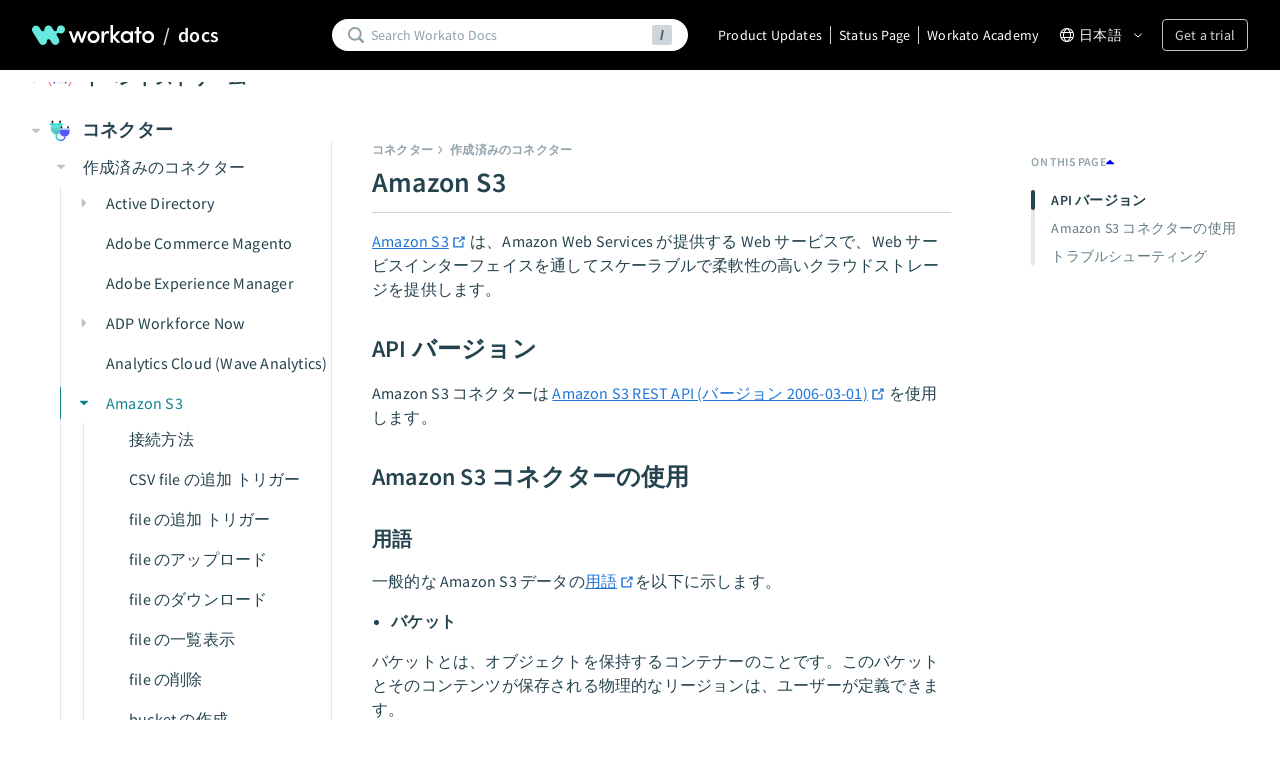

--- FILE ---
content_type: text/html; charset=utf-8
request_url: https://docs.workato.com/ja/connectors/s3.html
body_size: 8044
content:
<!DOCTYPE html>
<html lang="ja">
  <head>
    <meta charset="utf-8">
    <meta name="viewport" content="width=device-width,initial-scale=1">
    <title>Workato コネクター - Amazon S3 | Workato Docs</title>
    <meta name="generator" content="VuePress 1.9.10">
    <link rel="shortcut icon" href="/favicon.png">
  <meta name="docsearch:lang" content="en-US">
  <meta name="theme-color" content="#050E0E">
  <script data-label="googletagmanager">(function(w, d, s, l, i) {
        w[l] = w[l] || [];
        w[l].push({
          'gtm.start': new Date().getTime(),
          event: 'gtm.js'
        });
        var f = d.getElementsByTagName(s)[0],
          j = d.createElement(s),
          dl = l != 'dataLayer' ? '&l=' + l : '';
        j.async = true; // comment
        j.src =
          'https://www.googletagmanager.com/gtm.js?id=' + i + dl;
        f.parentNode.insertBefore(j, f);
      })(window, document, 'script', 'dataLayer', 'GTM-TWBC2FV');</script>
  <script data-label="marketo">
      (function() {
        var didInit = false;
        function initMunchkin() {
          if(didInit === false) {
            didInit = true;
            Munchkin.init('741-DET-352');
          }
        }
        var s = document.createElement('script');
        s.type = 'text/javascript';
        s.async = true;
        s.src = '//munchkin.marketo.net/munchkin.js';
        s.onreadystatechange = function() {
          if (this.readyState == 'complete' || this.readyState == 'loaded') {
            initMunchkin();
          }
        };
        s.onload = initMunchkin;
        document.getElementsByTagName('head')[0].appendChild(s);
      })();
    </script>
    <meta name="description" content="Product docs (Japanese)">
    <meta name="docsearch:lang" content="en-US">
    <meta name="theme-color" content="#050E0E">
    
    <link rel="preload" href="/assets/css/0.styles.63aa2a2d.css" as="style"><link rel="preload" href="/assets/js/app.42567e7f.js" as="script"><link rel="preload" href="/assets/js/2.74959244.js" as="script"><link rel="preload" href="/assets/js/1.e194b8bb.js" as="script"><link rel="preload" href="/assets/js/5171.3e64a521.js" as="script"><link rel="preload" href="/assets/js/24.bd878194.js" as="script">
    <link rel="stylesheet" href="/assets/css/0.styles.63aa2a2d.css">
  </head>
  <body>
    <div id="app" data-server-rendered="true"><div class="Layout"><header class="Header Layout__header Header_regular"><div class="Header__section"><div class="HeaderLogo Header__logo"><a href="https://www.workato.com/" class="HeaderLogo__workato"></a> <span class="HeaderLogo__separator">/</span> <a href="/ja/" class="HeaderLogo__docs router-link-active">docs</a></div> <div class="Header__search Header__search_main Search Search_type_default"><svg width="16" height="16" viewBox="0 0 16 16" fill="none" xmlns="http://www.w3.org/2000/svg" aria-hidden="true" class="Search__icon"><path fill-rule="evenodd" clip-rule="evenodd" d="M12.4973 10.635L15.5875 13.7314C15.6122 13.726 15.6221 13.736 15.6321 13.7467C16.1437 14.2753 16.1151 15.1046 15.5875 15.6165C15.064 16.1278 14.2297 16.1278 13.7061 15.6165L10.6159 12.5208C8.32128 14.058 5.32882 14.0587 3.03358 12.5221C-0.0999219 10.425 -0.94284 6.17934 1.15015 3.03961C3.24314 -0.100121 7.48035 -0.944715 10.6139 1.15244C13.7474 3.24959 14.5903 7.49523 12.4973 10.635ZM11.653 6.84128C11.653 4.17218 9.49351 2.00837 6.8297 2.00837C4.16723 2.01103 2.00904 4.17351 2.00638 6.84128C2.00638 9.51039 4.1659 11.6742 6.8297 11.6742C9.49351 11.6742 11.653 9.51039 11.653 6.84128Z" fill="currentColor"></path></svg> <input aria-label="Search" placeholder="Search Workato Docs" autocomplete="off" spellcheck="false" value="" class="Search__input"> <!----> <svg width="16" height="16" viewBox="0 0 16 16" fill="none" xmlns="http://www.w3.org/2000/svg" class="Search__slash"><rect width="16" height="16" rx="2" fill="#CED5DB"></rect> <path fill-rule="evenodd" clip-rule="evenodd" d="M6.5 12H8L9.5 4H8L6.5 12Z" fill="#476270"></path></svg> <!----></div> <div class="Header__links"><a href="https://www.workato.com/product-hub/changelog/?utm_source=docs.workato.com" class="Header__link">Product Updates</a><a href="https://status.workato.com?utm_source=docs.workato.com" class="Header__link">Status Page</a><a href="https://academy.workato.com/?utm_source=docs.workato.com" class="Header__link">Workato Academy</a></div> <div class="Header__locale"><div class="Header__locale-trigger"><svg width="16" height="16" viewBox="0 0 16 16" fill="none" xmlns="http://www.w3.org/2000/svg" class="Header__locale-globe-icon"><path fill-rule="evenodd" clip-rule="evenodd" d="M14 8C14 8.70127 13.8797 9.37444 13.6586 10H11.7619C11.9187 9.35212 12 8.68053 12 8C12 7.31947 11.9187 6.64788 11.7619 6H13.6586C13.8797 6.62556 14 7.29873 14 8ZM10.7289 6C10.9068 6.64219 11 7.31518 11 8C11 8.68482 10.9068 9.35781 10.7289 10H5.27108C5.09315 9.35781 5 8.68482 5 8C5 7.31518 5.09315 6.64219 5.27108 6H10.7289ZM11.4527 5H13.1973C12.4378 3.68711 11.1952 2.68871 9.71252 2.24794C9.743 2.27937 9.77327 2.31111 9.8033 2.34315C10.5215 3.10925 11.079 4.01473 11.4527 5ZM6.18159 1.23851C3.19721 2.03912 1 4.76297 1 8C1 11.237 3.19722 13.9609 6.18159 14.7615C6.76146 14.917 7.37104 15 8 15C8.60406 15 9.19025 14.9235 9.74941 14.7796C9.77246 14.7737 9.79545 14.7676 9.81841 14.7615C12.8028 13.9609 15 11.237 15 8C15 4.76296 12.8028 2.03911 9.81841 1.23851C9.23855 1.08295 8.62896 1 8 1C7.39594 1 6.80975 1.07651 6.25059 1.22038C6.22754 1.22631 6.20454 1.23235 6.18159 1.23851ZM9.71252 13.7521C11.1952 13.3113 12.4378 12.3129 13.1973 11H11.4527C11.079 11.9853 10.5215 12.8908 9.8033 13.6569C9.77327 13.6889 9.743 13.7206 9.71252 13.7521ZM10.3724 11H5.62758C5.94855 11.7283 6.38632 12.397 6.92624 12.9729C7.25595 13.3246 7.61625 13.6339 8 13.898C8.38374 13.6339 8.74405 13.3246 9.07376 12.9729C9.61368 12.397 10.0515 11.7283 10.3724 11ZM4.23813 10H2.34141C2.12031 9.37444 2 8.70127 2 8C2 7.29873 2.12031 6.62556 2.34141 6H4.23813C4.08129 6.64788 4 7.31947 4 8C4 8.68053 4.08129 9.35212 4.23813 10ZM4.54731 5H2.80269C3.56216 3.68711 4.8048 2.68871 6.28748 2.24794C6.25699 2.27938 6.22673 2.31111 6.1967 2.34315C5.47848 3.10925 4.92097 4.01473 4.54731 5ZM5.62758 5C5.94855 4.27173 6.38632 3.60299 6.92624 3.02709C7.25595 2.67539 7.61625 2.36614 8 2.10197C8.38374 2.36614 8.74405 2.67539 9.07376 3.02709C9.61368 3.60299 10.0515 4.27173 10.3724 5H5.62758ZM4.54731 11C4.92097 11.9853 5.47848 12.8908 6.1967 13.6569C6.22673 13.6889 6.257 13.7206 6.28748 13.7521C4.80481 13.3113 3.56216 12.3129 2.80269 11H4.54731Z" fill="currentColor"></path></svg>
        日本語
        <svg width="8" height="8" viewBox="0 0 8 8" fill="none" xmlns="http://www.w3.org/2000/svg" class="Header__locale-arrow-icon"><path d="M7.5 2.99997L4 5.99997L0.5 2.99997" stroke="currentColor" stroke-linecap="round" stroke-linejoin="round"></path></svg></div> <!----></div> <a target="_blank" href="https://www.workato.com/request_demo?utm_content=docs_nav_cta" class="Header__trial-link">
      Get a trial
    </a> <button type="button" class="Header__button Header__button_search"><svg width="16" height="16" viewBox="0 0 16 16" fill="none" xmlns="http://www.w3.org/2000/svg"><path fill-rule="evenodd" clip-rule="evenodd" d="M12.4973 10.635L15.5875 13.7314C15.6122 13.726 15.6221 13.736 15.6321 13.7467C16.1437 14.2753 16.1151 15.1046 15.5875 15.6165C15.064 16.1278 14.2297 16.1278 13.7061 15.6165L10.6159 12.5208C8.32128 14.058 5.32882 14.0587 3.03358 12.5221C-0.0999219 10.425 -0.94284 6.17934 1.15015 3.03961C3.24314 -0.100121 7.48035 -0.944715 10.6139 1.15244C13.7474 3.24959 14.5903 7.49523 12.4973 10.635ZM11.653 6.84128C11.653 4.17218 9.49351 2.00837 6.8297 2.00837C4.16723 2.01103 2.00904 4.17351 2.00638 6.84128C2.00638 9.51039 4.1659 11.6742 6.8297 11.6742C9.49351 11.6742 11.653 9.51039 11.653 6.84128Z" fill="currentColor"></path></svg></button> <button type="button" class="Header__button Header__button_menu"><svg width="16" height="16" viewBox="0 0 16 16" fill="none" xmlns="http://www.w3.org/2000/svg"><path fill-rule="evenodd" clip-rule="evenodd" d="M1.6001 2.39998C1.6001 1.95815 1.95827 1.59998 2.4001 1.59998H13.6001C14.0419 1.59998 14.4001 1.95815 14.4001 2.39998C14.4001 2.8418 14.0419 3.19998 13.6001 3.19998H2.4001C1.95827 3.19998 1.6001 2.8418 1.6001 2.39998ZM1.6001 7.99998C1.6001 7.55815 1.95827 7.19998 2.4001 7.19998H13.6001C14.0419 7.19998 14.4001 7.55815 14.4001 7.99998C14.4001 8.4418 14.0419 8.79998 13.6001 8.79998H2.4001C1.95827 8.79998 1.6001 8.4418 1.6001 7.99998ZM2.4001 12.8C1.95827 12.8 1.6001 13.1581 1.6001 13.6C1.6001 14.0418 1.95827 14.4 2.4001 14.4H13.6001C14.0419 14.4 14.4001 14.0418 14.4001 13.6C14.4001 13.1581 14.0419 12.8 13.6001 12.8H2.4001Z" fill="currentColor"></path></svg></button></div> <!----> <div class="HeaderOverlay" style="display:none;"><div class="HeaderOverlay__header"><div class="Header__section"><div class="HeaderLogo Header__logo HeaderLogo_inverse"><a href="https://www.workato.com/" class="HeaderLogo__workato"></a> <span class="HeaderLogo__separator">/</span> <a href="/ja/" class="HeaderLogo__docs router-link-active">docs</a></div> <button type="button" class="Header__button"><svg width="16" height="14" viewBox="0 0 16 14" fill="none" xmlns="http://www.w3.org/2000/svg"><path fill-rule="evenodd" clip-rule="evenodd" d="M3.06058 1.35348C2.86532 1.15822 2.54874 1.15822 2.35348 1.35348C2.15822 1.54874 2.15822 1.86532 2.35348 2.06058L7.30323 7.01033L2.35348 11.9601C2.15822 12.1553 2.15822 12.4719 2.35348 12.6672C2.54874 12.8624 2.86532 12.8624 3.06058 12.6672L8.01033 7.71744L12.9601 12.6672C13.1553 12.8624 13.4719 12.8624 13.6672 12.6672C13.8624 12.4719 13.8624 12.1553 13.6672 11.9601L8.71744 7.01033L13.6672 2.06058C13.8624 1.86532 13.8624 1.54874 13.6672 1.35348C13.4719 1.15822 13.1553 1.15822 12.9601 1.35348L8.01033 6.30323L3.06058 1.35348Z" fill="currentColor"></path></svg></button></div></div> <div class="HeaderOverlay__content"> <ul class="HeaderOverlay__links"><li class="HeaderOverlay__links-item"><a href="https://www.workato.com/product-hub/changelog/?utm_source=docs.workato.com" class="HeaderOverlay__link">Product Updates</a></li><li class="HeaderOverlay__links-item"><a href="https://status.workato.com?utm_source=docs.workato.com" class="HeaderOverlay__link">Status Page</a></li><li class="HeaderOverlay__links-item"><a href="https://academy.workato.com/?utm_source=docs.workato.com" class="HeaderOverlay__link">Workato Academy</a></li></ul> <ul class="HeaderOverlay__links"><li class="HeaderOverlay__links-item"><a href="/en/connectors/s3.html" class="HeaderOverlay__link"><div class="HeaderOverlay__link-content"><svg width="16" height="16" viewBox="0 0 16 16" fill="none" xmlns="http://www.w3.org/2000/svg" class="Header__locale-globe-icon"><path fill-rule="evenodd" clip-rule="evenodd" d="M14 8C14 8.70127 13.8797 9.37444 13.6586 10H11.7619C11.9187 9.35212 12 8.68053 12 8C12 7.31947 11.9187 6.64788 11.7619 6H13.6586C13.8797 6.62556 14 7.29873 14 8ZM10.7289 6C10.9068 6.64219 11 7.31518 11 8C11 8.68482 10.9068 9.35781 10.7289 10H5.27108C5.09315 9.35781 5 8.68482 5 8C5 7.31518 5.09315 6.64219 5.27108 6H10.7289ZM11.4527 5H13.1973C12.4378 3.68711 11.1952 2.68871 9.71252 2.24794C9.743 2.27937 9.77327 2.31111 9.8033 2.34315C10.5215 3.10925 11.079 4.01473 11.4527 5ZM6.18159 1.23851C3.19721 2.03912 1 4.76297 1 8C1 11.237 3.19722 13.9609 6.18159 14.7615C6.76146 14.917 7.37104 15 8 15C8.60406 15 9.19025 14.9235 9.74941 14.7796C9.77246 14.7737 9.79545 14.7676 9.81841 14.7615C12.8028 13.9609 15 11.237 15 8C15 4.76296 12.8028 2.03911 9.81841 1.23851C9.23855 1.08295 8.62896 1 8 1C7.39594 1 6.80975 1.07651 6.25059 1.22038C6.22754 1.22631 6.20454 1.23235 6.18159 1.23851ZM9.71252 13.7521C11.1952 13.3113 12.4378 12.3129 13.1973 11H11.4527C11.079 11.9853 10.5215 12.8908 9.8033 13.6569C9.77327 13.6889 9.743 13.7206 9.71252 13.7521ZM10.3724 11H5.62758C5.94855 11.7283 6.38632 12.397 6.92624 12.9729C7.25595 13.3246 7.61625 13.6339 8 13.898C8.38374 13.6339 8.74405 13.3246 9.07376 12.9729C9.61368 12.397 10.0515 11.7283 10.3724 11ZM4.23813 10H2.34141C2.12031 9.37444 2 8.70127 2 8C2 7.29873 2.12031 6.62556 2.34141 6H4.23813C4.08129 6.64788 4 7.31947 4 8C4 8.68053 4.08129 9.35212 4.23813 10ZM4.54731 5H2.80269C3.56216 3.68711 4.8048 2.68871 6.28748 2.24794C6.25699 2.27938 6.22673 2.31111 6.1967 2.34315C5.47848 3.10925 4.92097 4.01473 4.54731 5ZM5.62758 5C5.94855 4.27173 6.38632 3.60299 6.92624 3.02709C7.25595 2.67539 7.61625 2.36614 8 2.10197C8.38374 2.36614 8.74405 2.67539 9.07376 3.02709C9.61368 3.60299 10.0515 4.27173 10.3724 5H5.62758ZM4.54731 11C4.92097 11.9853 5.47848 12.8908 6.1967 13.6569C6.22673 13.6889 6.257 13.7206 6.28748 13.7521C4.80481 13.3113 3.56216 12.3129 2.80269 11H4.54731Z" fill="currentColor"></path></svg>
                English
              </div> <!----></a></li><li class="HeaderOverlay__links-item"><a href="/ja/connectors/s3.html" aria-current="page" class="HeaderOverlay__link router-link-exact-active router-link-active"><div class="HeaderOverlay__link-content"><svg width="16" height="16" viewBox="0 0 16 16" fill="none" xmlns="http://www.w3.org/2000/svg" class="Header__locale-globe-icon"><path fill-rule="evenodd" clip-rule="evenodd" d="M14 8C14 8.70127 13.8797 9.37444 13.6586 10H11.7619C11.9187 9.35212 12 8.68053 12 8C12 7.31947 11.9187 6.64788 11.7619 6H13.6586C13.8797 6.62556 14 7.29873 14 8ZM10.7289 6C10.9068 6.64219 11 7.31518 11 8C11 8.68482 10.9068 9.35781 10.7289 10H5.27108C5.09315 9.35781 5 8.68482 5 8C5 7.31518 5.09315 6.64219 5.27108 6H10.7289ZM11.4527 5H13.1973C12.4378 3.68711 11.1952 2.68871 9.71252 2.24794C9.743 2.27937 9.77327 2.31111 9.8033 2.34315C10.5215 3.10925 11.079 4.01473 11.4527 5ZM6.18159 1.23851C3.19721 2.03912 1 4.76297 1 8C1 11.237 3.19722 13.9609 6.18159 14.7615C6.76146 14.917 7.37104 15 8 15C8.60406 15 9.19025 14.9235 9.74941 14.7796C9.77246 14.7737 9.79545 14.7676 9.81841 14.7615C12.8028 13.9609 15 11.237 15 8C15 4.76296 12.8028 2.03911 9.81841 1.23851C9.23855 1.08295 8.62896 1 8 1C7.39594 1 6.80975 1.07651 6.25059 1.22038C6.22754 1.22631 6.20454 1.23235 6.18159 1.23851ZM9.71252 13.7521C11.1952 13.3113 12.4378 12.3129 13.1973 11H11.4527C11.079 11.9853 10.5215 12.8908 9.8033 13.6569C9.77327 13.6889 9.743 13.7206 9.71252 13.7521ZM10.3724 11H5.62758C5.94855 11.7283 6.38632 12.397 6.92624 12.9729C7.25595 13.3246 7.61625 13.6339 8 13.898C8.38374 13.6339 8.74405 13.3246 9.07376 12.9729C9.61368 12.397 10.0515 11.7283 10.3724 11ZM4.23813 10H2.34141C2.12031 9.37444 2 8.70127 2 8C2 7.29873 2.12031 6.62556 2.34141 6H4.23813C4.08129 6.64788 4 7.31947 4 8C4 8.68053 4.08129 9.35212 4.23813 10ZM4.54731 5H2.80269C3.56216 3.68711 4.8048 2.68871 6.28748 2.24794C6.25699 2.27938 6.22673 2.31111 6.1967 2.34315C5.47848 3.10925 4.92097 4.01473 4.54731 5ZM5.62758 5C5.94855 4.27173 6.38632 3.60299 6.92624 3.02709C7.25595 2.67539 7.61625 2.36614 8 2.10197C8.38374 2.36614 8.74405 2.67539 9.07376 3.02709C9.61368 3.60299 10.0515 4.27173 10.3724 5H5.62758ZM4.54731 11C4.92097 11.9853 5.47848 12.8908 6.1967 13.6569C6.22673 13.6889 6.257 13.7206 6.28748 13.7521C4.80481 13.3113 3.56216 12.3129 2.80269 11H4.54731Z" fill="currentColor"></path></svg>
                日本語
              </div> <svg viewBox="0 0 16 16" fill="none" xmlns="http://www.w3.org/2000/svg" width="16" height="16" class="HeaderOverlay__link-check-icon"><path d="M15.7237 2.2808C16.0916 2.65573 16.0922 3.26356 15.7249 3.63913L6.54552 13.0091C6.53666 13.0181 6.4209 13.1337 6.2552 13.299L6.27635 13.3207L4.94578 14.6667L4.81827 14.5305L0.274679 9.8918C-0.0919774 9.51687 -0.0913506 8.9084 0.275306 8.53411C0.641963 8.15981 1.23739 8.15981 1.60467 8.53475L4.92887 11.9403C5.13329 11.7332 5.42474 11.4378 5.50687 11.354L14.3937 2.28208C14.7603 1.90651 15.3558 1.90587 15.7237 2.2808Z" fill="currentColor"></path></svg></a></li></ul> <div class="HeaderOverlay__links"><a target="_blank" href="https://www.workato.com/request_demo?utm_content=docs_nav_cta" class="HeaderOverlay__trial-link">
            Get a trial
          </a></div></div></div> <!----></header> <div class="Layout__main"><div class="Layout__aside Layout__aside_left"><aside class="Sidebar Layout__sidebar"><div class="Sidebar__section"><div class="Sidebar__section-title">プラットフォーム ドキュメント</div> <ul class="SidebarLinks Sidebar__links"><li class="SidebarLinks__item SidebarLinks__item_depth_0"><section class="SidebarLinks__group SidebarGroup SidebarGroup_depth_0"><a href="/ja/workflow-apps.html" class="SidebarItem SidebarItem_depth_0"><span class="SidebarItem__content"><span class="SidebarItem__arrow"><svg width="8" height="8" fill="none" xmlns="http://www.w3.org/2000/svg"><path d="M6.025 4.355a.516.516 0 0 0 0-.71L2.743.165a.528.528 0 0 0-.91.355v6.96c0 .144.06.282.167.38a.53.53 0 0 0 .743-.025l3.282-3.48z" fill="currentColor"></path></svg></span> <span class="SidebarItem__icon" style="background-image:url(/assets/img/workflow-apps.3af67136.svg);"></span> <span class="SidebarItem__title">Workflow Apps</span> <!----></span></a> <!----></section></li><li class="SidebarLinks__item SidebarLinks__item_depth_0"><section class="SidebarLinks__group SidebarGroup SidebarGroup_depth_0"><a href="/ja/process-automation.html" class="SidebarItem SidebarItem_depth_0"><span class="SidebarItem__content"><span class="SidebarItem__arrow"><svg width="8" height="8" fill="none" xmlns="http://www.w3.org/2000/svg"><path d="M6.025 4.355a.516.516 0 0 0 0-.71L2.743.165a.528.528 0 0 0-.91.355v6.96c0 .144.06.282.167.38a.53.53 0 0 0 .743-.025l3.282-3.48z" fill="currentColor"></path></svg></span> <span class="SidebarItem__icon" style="background-image:url(/assets/img/process-automation.8e2840c7.svg);"></span> <span class="SidebarItem__title">プロセスオートメーション</span> <!----></span></a> <!----></section></li><li class="SidebarLinks__item SidebarLinks__item_depth_0"><section class="SidebarLinks__group SidebarGroup SidebarGroup_depth_0"><a href="/ja/insights.html" class="SidebarItem SidebarItem_depth_0"><span class="SidebarItem__content"><span class="SidebarItem__arrow"><svg width="8" height="8" fill="none" xmlns="http://www.w3.org/2000/svg"><path d="M6.025 4.355a.516.516 0 0 0 0-.71L2.743.165a.528.528 0 0 0-.91.355v6.96c0 .144.06.282.167.38a.53.53 0 0 0 .743-.025l3.282-3.48z" fill="currentColor"></path></svg></span> <span class="SidebarItem__icon" style="background-image:url(/assets/img/workato-insights.20d72ba8.svg);"></span> <span class="SidebarItem__title">Insights</span> <!----></span></a> <!----></section></li><li class="SidebarLinks__item SidebarLinks__item_depth_0"><section class="SidebarLinks__group SidebarGroup SidebarGroup_depth_0"><a href="/ja/workbot/overview.html" class="SidebarItem SidebarItem_depth_0"><span class="SidebarItem__content"><span class="SidebarItem__arrow"><svg width="8" height="8" fill="none" xmlns="http://www.w3.org/2000/svg"><path d="M6.025 4.355a.516.516 0 0 0 0-.71L2.743.165a.528.528 0 0 0-.91.355v6.96c0 .144.06.282.167.38a.53.53 0 0 0 .743-.025l3.282-3.48z" fill="currentColor"></path></svg></span> <span class="SidebarItem__icon" style="background-image:url(/assets/img/workbot.1b6b7676.svg);"></span> <span class="SidebarItem__title">Workbot</span> <!----></span></a> <!----></section></li><li class="SidebarLinks__item SidebarLinks__item_depth_0"><section class="SidebarLinks__group SidebarGroup SidebarGroup_depth_0"><a href="/ja/data-orchestration.html" class="SidebarItem SidebarItem_depth_0"><span class="SidebarItem__content"><span class="SidebarItem__arrow"><svg width="8" height="8" fill="none" xmlns="http://www.w3.org/2000/svg"><path d="M6.025 4.355a.516.516 0 0 0 0-.71L2.743.165a.528.528 0 0 0-.91.355v6.96c0 .144.06.282.167.38a.53.53 0 0 0 .743-.025l3.282-3.48z" fill="currentColor"></path></svg></span> <span class="SidebarItem__icon" style="background-image:url(/assets/img/data-orchestration.ab204130.svg);"></span> <span class="SidebarItem__title">データオーケストレーション</span> <!----></span></a> <!----></section></li><li class="SidebarLinks__item SidebarLinks__item_depth_0"><section class="SidebarLinks__group SidebarGroup SidebarGroup_depth_0"><a href="/ja/api-management.html" class="SidebarItem SidebarItem_depth_0"><span class="SidebarItem__content"><span class="SidebarItem__arrow"><svg width="8" height="8" fill="none" xmlns="http://www.w3.org/2000/svg"><path d="M6.025 4.355a.516.516 0 0 0 0-.71L2.743.165a.528.528 0 0 0-.91.355v6.96c0 .144.06.282.167.38a.53.53 0 0 0 .743-.025l3.282-3.48z" fill="currentColor"></path></svg></span> <span class="SidebarItem__icon" style="background-image:url(/assets/img/api-platform.18624d16.svg);"></span> <span class="SidebarItem__title">API プラットフォーム</span> <!----></span></a> <!----></section></li><li class="SidebarLinks__item SidebarLinks__item_depth_0"><section class="SidebarLinks__group SidebarGroup SidebarGroup_depth_0"><a href="/ja/event-streams.html" class="SidebarItem SidebarItem_depth_0"><span class="SidebarItem__content"><span class="SidebarItem__arrow"><svg width="8" height="8" fill="none" xmlns="http://www.w3.org/2000/svg"><path d="M6.025 4.355a.516.516 0 0 0 0-.71L2.743.165a.528.528 0 0 0-.91.355v6.96c0 .144.06.282.167.38a.53.53 0 0 0 .743-.025l3.282-3.48z" fill="currentColor"></path></svg></span> <span class="SidebarItem__icon" style="background-image:url(/assets/img/event-streams.ab23d795.svg);"></span> <span class="SidebarItem__title">イベントストリーム</span> <!----></span></a> <!----></section></li><li class="SidebarLinks__item SidebarLinks__item_depth_0"><section class="SidebarLinks__group SidebarGroup SidebarGroup_depth_0"><a href="/ja/connectors.html" class="SidebarItem SidebarItem_depth_0"><span class="SidebarItem__content"><span class="SidebarItem__arrow"><svg width="8" height="8" fill="none" xmlns="http://www.w3.org/2000/svg"><path d="M6.025 4.355a.516.516 0 0 0 0-.71L2.743.165a.528.528 0 0 0-.91.355v6.96c0 .144.06.282.167.38a.53.53 0 0 0 .743-.025l3.282-3.48z" fill="currentColor"></path></svg></span> <span class="SidebarItem__icon" style="background-image:url(/assets/img/connectors.0227d100.svg);"></span> <span class="SidebarItem__title">コネクター</span> <!----></span></a> <!----></section></li></ul></div> <div class="Sidebar__section"><div class="Sidebar__section-title">エージェント ドキュメント</div> <!----></div> <div class="Sidebar__section"><div class="Sidebar__section-title"></div> <!----></div> <div class="Sidebar__section"><div class="Sidebar__section-title">機能を詳しく見る</div> <ul class="SidebarLinks Sidebar__links"><li class="SidebarLinks__item SidebarLinks__item_depth_0"><section class="SidebarLinks__group SidebarGroup SidebarGroup_depth_0"><a href="/ja/getting-started.html" class="SidebarItem SidebarItem_depth_0"><span class="SidebarItem__content"><span class="SidebarItem__arrow"><svg width="8" height="8" fill="none" xmlns="http://www.w3.org/2000/svg"><path d="M6.025 4.355a.516.516 0 0 0 0-.71L2.743.165a.528.528 0 0 0-.91.355v6.96c0 .144.06.282.167.38a.53.53 0 0 0 .743-.025l3.282-3.48z" fill="currentColor"></path></svg></span> <span class="SidebarItem__icon" style="background-image:url(/assets/img/getting-started.a60eb7a2.svg);"></span> <span class="SidebarItem__title">はじめに</span> <!----></span></a> <!----></section></li><li class="SidebarLinks__item SidebarLinks__item_depth_0"><section class="SidebarLinks__group SidebarGroup SidebarGroup_depth_0"><a href="/ja/recipes/building-recipes.html" class="SidebarItem SidebarItem_depth_0"><span class="SidebarItem__content"><span class="SidebarItem__arrow"><svg width="8" height="8" fill="none" xmlns="http://www.w3.org/2000/svg"><path d="M6.025 4.355a.516.516 0 0 0 0-.71L2.743.165a.528.528 0 0 0-.91.355v6.96c0 .144.06.282.167.38a.53.53 0 0 0 .743-.025l3.282-3.48z" fill="currentColor"></path></svg></span> <span class="SidebarItem__icon" style="background-image:url(/assets/img/building-recipes.ff582aa4.svg);"></span> <span class="SidebarItem__title">レシピの設計</span> <!----></span></a> <!----></section></li><li class="SidebarLinks__item SidebarLinks__item_depth_0"><section class="SidebarLinks__group SidebarGroup SidebarGroup_depth_0"><a href="/ja/ai-features.html" class="SidebarItem SidebarItem_depth_0"><span class="SidebarItem__content"><span class="SidebarItem__arrow"><svg width="8" height="8" fill="none" xmlns="http://www.w3.org/2000/svg"><path d="M6.025 4.355a.516.516 0 0 0 0-.71L2.743.165a.528.528 0 0 0-.91.355v6.96c0 .144.06.282.167.38a.53.53 0 0 0 .743-.025l3.282-3.48z" fill="currentColor"></path></svg></span> <span class="SidebarItem__icon" style="background-image:url(/assets/img/ai-features.a1e697da.svg);"></span> <span class="SidebarItem__title">AI機能</span> <!----></span></a> <!----></section></li><li class="SidebarLinks__item SidebarLinks__item_depth_0"><section class="SidebarLinks__group SidebarGroup SidebarGroup_depth_0"><a href="/ja/workato-genie.html" class="SidebarItem SidebarItem_depth_0"><span class="SidebarItem__content"><span class="SidebarItem__arrow"><svg width="8" height="8" fill="none" xmlns="http://www.w3.org/2000/svg"><path d="M6.025 4.355a.516.516 0 0 0 0-.71L2.743.165a.528.528 0 0 0-.91.355v6.96c0 .144.06.282.167.38a.53.53 0 0 0 .743-.025l3.282-3.48z" fill="currentColor"></path></svg></span> <span class="SidebarItem__icon" style="background-image:url(/assets/img/genie.284010ab.svg);"></span> <span class="SidebarItem__title">Workato Genie</span> <!----></span></a> <!----></section></li><li class="SidebarLinks__item SidebarLinks__item_depth_0"><section class="SidebarLinks__group SidebarGroup SidebarGroup_depth_0"><a href="/ja/on-prem.html" class="SidebarItem SidebarItem_depth_0"><span class="SidebarItem__content"><span class="SidebarItem__arrow"><svg width="8" height="8" fill="none" xmlns="http://www.w3.org/2000/svg"><path d="M6.025 4.355a.516.516 0 0 0 0-.71L2.743.165a.528.528 0 0 0-.91.355v6.96c0 .144.06.282.167.38a.53.53 0 0 0 .743-.025l3.282-3.48z" fill="currentColor"></path></svg></span> <span class="SidebarItem__icon" style="background-image:url(/assets/img/on-premise-connectivity.fd938065.svg);"></span> <span class="SidebarItem__title">オンプレミス接続</span> <!----></span></a> <!----></section></li><li class="SidebarLinks__item SidebarLinks__item_depth_0"><section class="SidebarLinks__group SidebarGroup SidebarGroup_depth_0"><a href="/ja/troubleshooting.html" class="SidebarItem SidebarItem_depth_0"><span class="SidebarItem__content"><span class="SidebarItem__arrow"><svg width="8" height="8" fill="none" xmlns="http://www.w3.org/2000/svg"><path d="M6.025 4.355a.516.516 0 0 0 0-.71L2.743.165a.528.528 0 0 0-.91.355v6.96c0 .144.06.282.167.38a.53.53 0 0 0 .743-.025l3.282-3.48z" fill="currentColor"></path></svg></span> <span class="SidebarItem__icon" style="background-image:url(/assets/img/troubleshooting.1cabcdd7.svg);"></span> <span class="SidebarItem__title">トラブルシューティング</span> <!----></span></a> <!----></section></li><li class="SidebarLinks__item SidebarLinks__item_depth_0"><section class="SidebarLinks__group SidebarGroup SidebarGroup_depth_0"><a href="/ja/organization-workspaces.html" class="SidebarItem SidebarItem_depth_0"><span class="SidebarItem__content"><span class="SidebarItem__arrow"><svg width="8" height="8" fill="none" xmlns="http://www.w3.org/2000/svg"><path d="M6.025 4.355a.516.516 0 0 0 0-.71L2.743.165a.528.528 0 0 0-.91.355v6.96c0 .144.06.282.167.38a.53.53 0 0 0 .743-.025l3.282-3.48z" fill="currentColor"></path></svg></span> <span class="SidebarItem__icon" style="background-image:url(/assets/img/users-and-accounts.d4597b2a.svg);"></span> <span class="SidebarItem__title">組織とワークスペース</span> <!----></span></a> <!----></section></li><li class="SidebarLinks__item SidebarLinks__item_depth_0"><section class="SidebarLinks__group SidebarGroup SidebarGroup_depth_0"><a href="/ja/security.html" class="SidebarItem SidebarItem_depth_0"><span class="SidebarItem__content"><span class="SidebarItem__arrow"><svg width="8" height="8" fill="none" xmlns="http://www.w3.org/2000/svg"><path d="M6.025 4.355a.516.516 0 0 0 0-.71L2.743.165a.528.528 0 0 0-.91.355v6.96c0 .144.06.282.167.38a.53.53 0 0 0 .743-.025l3.282-3.48z" fill="currentColor"></path></svg></span> <span class="SidebarItem__icon" style="background-image:url(/assets/img/security.d481f45b.svg);"></span> <span class="SidebarItem__title">セキュリティ</span> <!----></span></a> <!----></section></li><li class="SidebarLinks__item SidebarLinks__item_depth_0"><section class="SidebarLinks__group SidebarGroup SidebarGroup_depth_0"><a href="/ja/recipes/managing-recipes.html" class="SidebarItem SidebarItem_depth_0"><span class="SidebarItem__content"><span class="SidebarItem__arrow"><svg width="8" height="8" fill="none" xmlns="http://www.w3.org/2000/svg"><path d="M6.025 4.355a.516.516 0 0 0 0-.71L2.743.165a.528.528 0 0 0-.91.355v6.96c0 .144.06.282.167.38a.53.53 0 0 0 .743-.025l3.282-3.48z" fill="currentColor"></path></svg></span> <span class="SidebarItem__icon" style="background-image:url(/assets/img/manage-recipes.dc427e47.svg);"></span> <span class="SidebarItem__title">レシピの管理</span> <!----></span></a> <!----></section></li><li class="SidebarLinks__item SidebarLinks__item_depth_0"><section class="SidebarLinks__group SidebarGroup SidebarGroup_depth_0"><a href="/ja/developing-connectors/sdk.html" class="SidebarItem SidebarItem_depth_0"><span class="SidebarItem__content"><span class="SidebarItem__arrow"><svg width="8" height="8" fill="none" xmlns="http://www.w3.org/2000/svg"><path d="M6.025 4.355a.516.516 0 0 0 0-.71L2.743.165a.528.528 0 0 0-.91.355v6.96c0 .144.06.282.167.38a.53.53 0 0 0 .743-.025l3.282-3.48z" fill="currentColor"></path></svg></span> <span class="SidebarItem__icon" style="background-image:url(/assets/img/connector-sdk.9baacc9e.svg);"></span> <span class="SidebarItem__title">コネクターの SDK</span> <!----></span></a> <!----></section></li><li class="SidebarLinks__item SidebarLinks__item_depth_0"><section class="SidebarLinks__group SidebarGroup SidebarGroup_depth_0"><a href="/ja/workato-api.html" class="SidebarItem SidebarItem_depth_0"><span class="SidebarItem__content"><span class="SidebarItem__arrow"><svg width="8" height="8" fill="none" xmlns="http://www.w3.org/2000/svg"><path d="M6.025 4.355a.516.516 0 0 0 0-.71L2.743.165a.528.528 0 0 0-.91.355v6.96c0 .144.06.282.167.38a.53.53 0 0 0 .743-.025l3.282-3.48z" fill="currentColor"></path></svg></span> <span class="SidebarItem__icon" style="background-image:url(/assets/img/developer-api.1d42b325.svg);"></span> <span class="SidebarItem__title">開発者用 API</span> <!----></span></a> <!----></section></li><li class="SidebarLinks__item SidebarLinks__item_depth_0"><section class="SidebarLinks__group SidebarGroup SidebarGroup_depth_0"><a href="/ja/oem.html" class="SidebarItem SidebarItem_depth_0"><span class="SidebarItem__content"><span class="SidebarItem__arrow"><svg width="8" height="8" fill="none" xmlns="http://www.w3.org/2000/svg"><path d="M6.025 4.355a.516.516 0 0 0 0-.71L2.743.165a.528.528 0 0 0-.91.355v6.96c0 .144.06.282.167.38a.53.53 0 0 0 .743-.025l3.282-3.48z" fill="currentColor"></path></svg></span> <span class="SidebarItem__icon" style="background-image:url(/assets/img/workato-embedded.6098c40b.svg);"></span> <span class="SidebarItem__title">Embedded</span> <!----></span></a> <!----></section></li><li class="SidebarLinks__item SidebarLinks__item_depth_0"><section class="SidebarLinks__group SidebarGroup SidebarGroup_depth_0"><a href="/ja/oem/oem-api.html" class="SidebarItem SidebarItem_depth_0"><span class="SidebarItem__content"><span class="SidebarItem__arrow"><svg width="8" height="8" fill="none" xmlns="http://www.w3.org/2000/svg"><path d="M6.025 4.355a.516.516 0 0 0 0-.71L2.743.165a.528.528 0 0 0-.91.355v6.96c0 .144.06.282.167.38a.53.53 0 0 0 .743-.025l3.282-3.48z" fill="currentColor"></path></svg></span> <span class="SidebarItem__icon" style="background-image:url(/assets/img/embedded-partner-apis.85015faf.svg);"></span> <span class="SidebarItem__title">Workato Embedded API</span> <!----></span></a> <!----></section></li><li class="SidebarLinks__item SidebarLinks__item_depth_0"><section class="SidebarLinks__group SidebarGroup SidebarGroup_depth_0"><a href="/ja/accelerators.html" class="SidebarItem SidebarItem_depth_0"><span class="SidebarItem__content"><span class="SidebarItem__arrow"><svg width="8" height="8" fill="none" xmlns="http://www.w3.org/2000/svg"><path d="M6.025 4.355a.516.516 0 0 0 0-.71L2.743.165a.528.528 0 0 0-.91.355v6.96c0 .144.06.282.167.38a.53.53 0 0 0 .743-.025l3.282-3.48z" fill="currentColor"></path></svg></span> <span class="SidebarItem__icon" style="background-image:url(/assets/img/accelerators.ce0b9b2d.svg);"></span> <span class="SidebarItem__title">アクセラレータ</span> <!----></span></a> <!----></section></li></ul></div></aside></div> <main class="Page Layout__page"><div class="PageBreadcrumbs Page__breadcrumbs"><div class="PageBreadcrumbs__item-wrapper" style="max-width:50%;"><!----> <a href="/ja/connectors.html" class="PageBreadcrumbs__item">
        コネクター
      </a></div><div class="PageBreadcrumbs__item-wrapper" style="max-width:50%;"><svg width="5" height="8" viewBox="0 0 5 8" fill="none" xmlns="http://www.w3.org/2000/svg" class="PageBreadcrumbs__separator"><path d="M4.33166 4.00627C4.33192 4.13955 4.28544 4.26872 4.2003 4.37134L1.34464 7.79392C1.14277 8.0365 0.782222 8.0697 0.539343 7.86807C0.296464 7.66645 0.263223 7.30635 0.465096 7.06377L3.02377 4.00627L0.556477 0.948769C0.460658 0.830922 0.415825 0.679788 0.431905 0.528829C0.447984 0.37787 0.523649 0.239539 0.642147 0.144464C0.760862 0.0388582 0.918276 -0.0125493 1.07653 0.00260672C1.23478 0.0177627 1.37954 0.0981105 1.476 0.224324L4.23456 3.6469C4.30625 3.75248 4.34044 3.87901 4.33166 4.00627Z" fill="currentColor"></path></svg> <a href="/ja/connectors/prebuilt-connectors.html" class="PageBreadcrumbs__item">
        作成済みのコネクター
      </a></div></div> <div class="content content__default"><h1 id="amazon-s3"><a href="#amazon-s3" class="header-anchor">#</a> Amazon S3</h1> <p><a href="https://aws.amazon.com/s3/" target="_blank" rel="noopener noreferrer">Amazon S3<span><svg xmlns="http://www.w3.org/2000/svg" aria-hidden="true" focusable="false" x="0px" y="0px" viewBox="0 0 100 100" width="15" height="15" class="icon outbound"><path fill="currentColor" d="M18.8,85.1h56l0,0c2.2,0,4-1.8,4-4v-32h-8v28h-48v-48h28v-8h-32l0,0c-2.2,0-4,1.8-4,4v56C14.8,83.3,16.6,85.1,18.8,85.1z"></path> <polygon fill="currentColor" points="45.7,48.7 51.3,54.3 77.2,28.5 77.2,37.2 85.2,37.2 85.2,14.9 62.8,14.9 62.8,22.9 71.5,22.9"></polygon></svg> <span class="sr-only">(opens new window)</span></span></a> は、Amazon Web Services が提供する Web サービスで、Web サービスインターフェイスを通してスケーラブルで柔軟性の高いクラウドストレージを提供します。</p> <h2 id="api-version"><a href="#api-version" class="header-anchor">#</a> API バージョン</h2> <p>Amazon S3 コネクターは <a href="http://docs.aws.amazon.com/AmazonS3/latest/API/Welcome.html" target="_blank" rel="noopener noreferrer">Amazon S3 REST API (バージョン 2006-03-01)<span><svg xmlns="http://www.w3.org/2000/svg" aria-hidden="true" focusable="false" x="0px" y="0px" viewBox="0 0 100 100" width="15" height="15" class="icon outbound"><path fill="currentColor" d="M18.8,85.1h56l0,0c2.2,0,4-1.8,4-4v-32h-8v28h-48v-48h28v-8h-32l0,0c-2.2,0-4,1.8-4,4v56C14.8,83.3,16.6,85.1,18.8,85.1z"></path> <polygon fill="currentColor" points="45.7,48.7 51.3,54.3 77.2,28.5 77.2,37.2 85.2,37.2 85.2,14.9 62.8,14.9 62.8,22.9 71.5,22.9"></polygon></svg> <span class="sr-only">(opens new window)</span></span></a> を使用します。</p> <h2 id="working-with-amazon-s3-connector"><a href="#working-with-amazon-s3-connector" class="header-anchor">#</a> Amazon S3 コネクターの使用</h2> <h3 id="terminology"><a href="#terminology" class="header-anchor">#</a> 用語</h3> <p>一般的な Amazon S3 データの<a href="http://docs.aws.amazon.com/AmazonS3/latest/gsg/AmazonS3Basics.html" target="_blank" rel="noopener noreferrer">用語<span><svg xmlns="http://www.w3.org/2000/svg" aria-hidden="true" focusable="false" x="0px" y="0px" viewBox="0 0 100 100" width="15" height="15" class="icon outbound"><path fill="currentColor" d="M18.8,85.1h56l0,0c2.2,0,4-1.8,4-4v-32h-8v28h-48v-48h28v-8h-32l0,0c-2.2,0-4,1.8-4,4v56C14.8,83.3,16.6,85.1,18.8,85.1z"></path> <polygon fill="currentColor" points="45.7,48.7 51.3,54.3 77.2,28.5 77.2,37.2 85.2,37.2 85.2,14.9 62.8,14.9 62.8,22.9 71.5,22.9"></polygon></svg> <span class="sr-only">(opens new window)</span></span></a>を以下に示します。</p> <ul><li><strong>バケット</strong></li></ul> <p>バケットとは、オブジェクトを保持するコンテナーのことです。このバケットとそのコンテンツが保存される物理的なリージョンは、ユーザーが定義できます。</p> <ul><li><strong>オブジェクト</strong></li></ul> <p>オブジェクトはファイルと、オプションでそのファイルを説明するメタデータで構成されます。</p> <h3 id="using-the-new-file-trigger"><a href="#using-the-new-file-trigger" class="header-anchor">#</a> New file (新規ファイル) トリガーの使用</h3> <p>このトリガーは、特定の Amazon S3 バケットにアップロードされた新規ファイルをリッスンします。ただし、トリガーイベントには、ファイル名やサイズなどのファイルに関するメタデータのみが含まれます。ファイルのコンテンツを取得するには、 <strong>Download file</strong> アクションを使用してください。</p> <h2 id="troubleshooting"><a href="#troubleshooting" class="header-anchor">#</a> トラブルシューティング</h2> <h3 id="exact-case-sensitive-names"><a href="#exact-case-sensitive-names" class="header-anchor">#</a> 大文字と小文字を区別する正確な名前</h3> <p>Amazon S3 でバケットとオブジェクトを名前で定義する際、名前は正確であり、大文字と小文字を区別する必要があることに注意してください。</p></div> <div class="PageNav Page__nav"><div class="PageNav__prev">
    ←
    <a href="/ja/connectors/analytics-cloud.html" class="PageNav__link">
      Analytics Cloud (Wave Analytics)
    </a></div> <div class="PageNav__next"><a href="/ja/connectors/s3/connection-setup.html" class="PageNav__link">
      接続方法
    </a>
    →
  </div></div> <p><br> <strong>Last updated:</strong> 2023/8/31 1:07:14
</p></main> <div class="Layout__aside Layout__aside_right"><div class="PageContentNav Layout__page-nav"><div class="PageContentNav__header"><p>On this page</p> <a href="#"><svg width="8" height="8" fill="none" xmlns="http://www.w3.org/2000/svg" class="PageContentNav__header__top"><path d="M6.025 4.355a.516.516 0 0 0 0-.71L2.743.165a.528.528 0 0 0-.91.355v6.96c0 .144.06.282.167.38a.53.53 0 0 0 .743-.025l3.282-3.48z" fill="currentColor"></path></svg></a></div> <ul class="PageContentNav__items"><li class="PageContentNav__item"><a href="/ja/connectors/s3.html#api-version" class="PageContentNav__link" style="--header-depth:0;">
        API バージョン 
      </a></li><li class="PageContentNav__item"><a href="/ja/connectors/s3.html#working-with-amazon-s3-connector" class="PageContentNav__link" style="--header-depth:0;">
        Amazon S3 コネクターの使用 
      </a></li><li class="PageContentNav__item"><a href="/ja/connectors/s3.html#troubleshooting" class="PageContentNav__link" style="--header-depth:0;">
        トラブルシューティング 
      </a></li></ul></div></div></div> <footer class="Footer"><div class="Footer__content"><div class="Footer__row"><div class="Footer__grid"><div class="Footer__cell"><div class="Footer__cell-title">Product</div> <div class="Footer__cell-item"><a href="https://www.workato.com/how_it_works" class="Footer__cell-link">
              How it works
            </a></div><div class="Footer__cell-item"><a href="https://www.workato.com/pricing" class="Footer__cell-link">
              Pricing
            </a></div><div class="Footer__cell-item"><a href="https://www.workato.com/product-hub/whats-new/" class="Footer__cell-link">
              What's New
            </a></div><div class="Footer__cell-item"><a href="https://app.workato.com/browse/recipes" class="Footer__cell-link">
              Recipes
            </a></div><div class="Footer__cell-item"><a href="https://www.workato.com/legal/security" class="Footer__cell-link">
              Security
            </a></div><div class="Footer__cell-item"><a href="/" class="Footer__cell-link router-link-active">
              Documentation
            </a></div><div class="Footer__cell-item"><a href="https://www.workato.com/product-hub/?utm_source=docs&amp;utm_medium=internal&amp;utm_campaign=footer" class="Footer__cell-link">
              Product blog
            </a></div></div><div class="Footer__cell"><div class="Footer__cell-title">Solutions</div> <div class="Footer__cell-item"><a href="https://www.workato.com/editions/hr" class="Footer__cell-link">
              HR
            </a></div><div class="Footer__cell-item"><a href="https://www.workato.com/editions/sales" class="Footer__cell-link">
              Sales
            </a></div><div class="Footer__cell-item"><a href="https://www.workato.com/editions/marketing" class="Footer__cell-link">
              Marketing
            </a></div><div class="Footer__cell-item"><a href="https://www.workato.com/editions/finance" class="Footer__cell-link">
              Finance
            </a></div><div class="Footer__cell-item"><a href="https://www.workato.com/editions/support" class="Footer__cell-link">
              Support
            </a></div><div class="Footer__cell-item"><a href="https://www.workato.com/editions/it" class="Footer__cell-link">
              IT
            </a></div><div class="Footer__cell-item"><a href="https://www.workato.com/embed-saas-integrations" class="Footer__cell-link">
              Product (Embed)
            </a></div><div class="Footer__cell-item"><a href="https://www.workato.com/highered" class="Footer__cell-link">
              Higher Ed
            </a></div><div class="Footer__cell-item"><a href="https://www.workato.com/revops" class="Footer__cell-link">
              Revenue Operations
            </a></div></div><div class="Footer__cell"><div class="Footer__cell-title">Resources</div> <div class="Footer__cell-item"><a href="/" class="Footer__cell-link router-link-active">
              Docs
            </a></div><div class="Footer__cell-item"><a href="https://support.workato.com/support/home" class="Footer__cell-link">
              Customer Success
            </a></div><div class="Footer__cell-item"><a href="https://www.workato.com/resources" class="Footer__cell-link">
              Content Library
            </a></div><div class="Footer__cell-item"><a href="https://systematic.workato.com/" class="Footer__cell-link">
              Systematic Community
            </a></div><div class="Footer__cell-item"><a href="https://www.workato.com/workbot-slack" class="Footer__cell-link">
              Workato for Slack
            </a></div><div class="Footer__cell-item"><a href="https://www.workato.com/workbot-teams" class="Footer__cell-link">
              Workato for Microsoft Teams
            </a></div></div><div class="Footer__cell"><div class="Footer__cell-title">Use cases</div> <div class="Footer__cell-item"><a href="https://www.workato.com/use_cases/product_led_sales" class="Footer__cell-link">
              Product Led Sales
            </a></div><div class="Footer__cell-item"><a href="https://www.workato.com/use_cases/order_to_cash" class="Footer__cell-link">
              Order to Cash
            </a></div><div class="Footer__cell-item"><a href="https://www.workato.com/use_cases/employee_onboarding" class="Footer__cell-link">
              Employee Onboarding
            </a></div><div class="Footer__cell-item"><a href="https://www.workato.com/use_cases/productized_integrations" class="Footer__cell-link">
              Embedded Integrations
            </a></div><div class="Footer__cell-item"><a href="https://www.workato.com/products/ipaas" class="Footer__cell-link">
              Enterprise iPaaS
            </a></div><div class="Footer__cell-item"><a href="https://www.workato.com/accelerators/it_help_desk_bot" class="Footer__cell-link">
              IT Help Desk
            </a></div><div class="Footer__cell-item"><a href="https://www.workato.com/use_cases" class="Footer__cell-link">
              All use cases &gt;
            </a></div></div><div class="Footer__cell"><div class="Footer__cell-title">Applications</div> <div class="Footer__cell-item"><a href="https://www.workato.com/integrations/salesforce" class="Footer__cell-link">
              Salesforce
            </a></div><div class="Footer__cell-item"><a href="https://www.workato.com/integrations/slack" class="Footer__cell-link">
              Slack
            </a></div><div class="Footer__cell-item"><a href="https://www.workato.com/integrations/marketo" class="Footer__cell-link">
              Marketo
            </a></div><div class="Footer__cell-item"><a href="https://www.workato.com/integrations/netsuite" class="Footer__cell-link">
              NetSuite
            </a></div><div class="Footer__cell-item"><a href="https://www.workato.com/integrations/service_now" class="Footer__cell-link">
              ServiceNow
            </a></div><div class="Footer__cell-item"><a href="https://www.workato.com/integrations/workday" class="Footer__cell-link">
              Workday
            </a></div><div class="Footer__cell-item"><a href="https://www.workato.com/integrations" class="Footer__cell-link">
              All Apps &gt;
            </a></div></div><div class="Footer__cell"><div class="Footer__cell-title">Company</div> <div class="Footer__cell-item"><a href="https://www.workato.com/about_us" class="Footer__cell-link">
              About us
            </a></div><div class="Footer__cell-item"><a href="https://www.workato.com/customers" class="Footer__cell-link">
              Customers
            </a></div><div class="Footer__cell-item"><a href="https://www.workato.com/the-connector" class="Footer__cell-link">
              Blog
            </a></div><div class="Footer__cell-item"><a href="https://www.workato.com/press" class="Footer__cell-link">
              Press
            </a></div><div class="Footer__cell-item"><a href="https://www.workato.com/careers" class="Footer__cell-link">
              Careers
            </a></div><div class="Footer__cell-item"><a href="https://www.workato.com/partners" class="Footer__cell-link">
              Partners
            </a></div><div class="Footer__cell-item"><a href="https://discover.workato.com/events/p/1" class="Footer__cell-link">
              Events
            </a></div></div></div></div> <div class="Footer__row"><div class="Footer__info"><div class="Footer__contacts">
          © Workato 2026
          <a href="https://www.workato.com/legal/privacy-policy" class="Footer__info-link">Privacy</a> 
          <a href="https://www.workato.com/legal" class="Footer__info-link">Legal</a> 
          <a href="https://www.workato.com/sitemap" class="Footer__info-link">Sitemap</a> 
          <a href="tel:+18444696752" class="Footer__info-link">Contact: (844) 469-6752</a> 
           <br>
          The trademarks WORKATO®, WORKBOT® and WORK JAM® are registered in U.S. Patent &amp; Trademark Office to Workato,
          Inc.
        </div> <div class="Footer__social"><a href="https://facebook.com/workato" target="_blank" rel="noopener noreferrer" class="Footer__social-icon" style="background-image:url(/assets/img/facebook.3b3c5555.svg);"></a><a href="https://linkedin.com/company/workato" target="_blank" rel="noopener noreferrer" class="Footer__social-icon" style="background-image:url(/assets/img/linkedin.1aa1151e.svg);"></a><a href="/cdn-cgi/l/email-protection#0e676068614e79617c656f7a61206d6163" target="_blank" rel="noopener noreferrer" class="Footer__social-icon" style="background-image:url(/assets/img/email.b0aae4cb.svg);"></a><a href="https://twitter.com/workato" target="_blank" rel="noopener noreferrer" class="Footer__social-icon" style="background-image:url(/assets/img/twitter.ccfe1d86.svg);"></a></div></div></div></div></footer></div><div class="global-ui"></div></div>
    <script data-cfasync="false" src="/cdn-cgi/scripts/5c5dd728/cloudflare-static/email-decode.min.js"></script><script src="/assets/js/app.42567e7f.js" defer></script><script src="/assets/js/2.74959244.js" defer></script><script src="/assets/js/1.e194b8bb.js" defer></script><script src="/assets/js/5171.3e64a521.js" defer></script><script src="/assets/js/24.bd878194.js" defer></script>
  </body>
</html>


--- FILE ---
content_type: image/svg+xml
request_url: https://docs.workato.com/assets/img/manage-recipes.dc427e47.svg
body_size: 351
content:
<svg width="64" height="64" fill="none" xmlns="http://www.w3.org/2000/svg"><g clip-path="url(#a)"><path d="M18 6a1 1 0 0 1 1-1h40a1 1 0 0 1 1 1v45a8 8 0 0 1-8 8H26a8 8 0 0 1-8-8V6Z" fill="url(#b)"/><path d="M22 50h20v3H22v-3Z" fill="#AFC1FF"/><path fill-rule="evenodd" clip-rule="evenodd" d="M53 11H40v3h13v-3ZM33 21h20v3H33v-3Zm20 10H34v3h19v-3Zm0 10H25v3h28v-3Z" fill="url(#c)"/><path fill-rule="evenodd" clip-rule="evenodd" d="M53.976 58.754C49.569 58.742 46 55.22 46 50.877c0-.296.017-.589.049-.877H11v1a8 8 0 0 0 8 8h33c.682 0 1.344-.085 1.976-.246Z" fill="#111010"/><g opacity=".4" filter="url(#d)"><path fill-rule="evenodd" clip-rule="evenodd" d="M22.874 15c.898 0 1.626.728 1.626 1.626 0 1.448 1.751 2.173 2.775 1.15a1.626 1.626 0 0 1 2.3 0l2.65 2.65a1.626 1.626 0 0 1 0 2.299c-1.024 1.024-.299 2.775 1.15 2.775.897 0 1.625.728 1.625 1.626v3.748c0 .898-.728 1.626-1.626 1.626-1.448 0-2.173 1.751-1.15 2.775a1.626 1.626 0 0 1 0 2.3l-2.65 2.65a1.626 1.626 0 0 1-2.299 0c-1.024-1.024-2.775-.299-2.775 1.15 0 .897-.728 1.625-1.626 1.625h-3.748a1.626 1.626 0 0 1-1.626-1.626c0-1.448-1.751-2.173-2.775-1.15a1.626 1.626 0 0 1-2.3 0l-2.65-2.65a1.626 1.626 0 0 1 0-2.299c1.024-1.024.299-2.775-1.15-2.775A1.626 1.626 0 0 1 7 30.874v-3.748c0-.898.728-1.626 1.626-1.626 1.448 0 2.173-1.751 1.15-2.775a1.626 1.626 0 0 1 0-2.3l2.65-2.65a1.626 1.626 0 0 1 2.299 0c1.024 1.024 2.775.299 2.775-1.15 0-.897.728-1.625 1.626-1.625h3.748Zm6.293 14a8.167 8.167 0 1 1-16.334 0 8.167 8.167 0 0 1 16.334 0ZM21 34.833a5.833 5.833 0 1 0 0-11.666 5.833 5.833 0 0 0 0 11.666Z" fill="#E67174"/></g><path fill-rule="evenodd" clip-rule="evenodd" d="M19.874 14c.898 0 1.626.728 1.626 1.626 0 1.448 1.751 2.173 2.775 1.15a1.626 1.626 0 0 1 2.3 0l2.65 2.65a1.626 1.626 0 0 1 0 2.299c-1.024 1.024-.299 2.775 1.15 2.775.897 0 1.625.728 1.625 1.626v3.748c0 .898-.728 1.626-1.626 1.626-1.448 0-2.173 1.751-1.15 2.775a1.626 1.626 0 0 1 0 2.3l-2.65 2.65a1.626 1.626 0 0 1-2.299 0c-1.024-1.024-2.775-.299-2.775 1.15 0 .897-.728 1.625-1.626 1.625h-3.748a1.626 1.626 0 0 1-1.626-1.626c0-1.448-1.751-2.173-2.775-1.15a1.626 1.626 0 0 1-2.3 0l-2.65-2.65a1.626 1.626 0 0 1 0-2.299c1.024-1.024.299-2.775-1.15-2.775A1.626 1.626 0 0 1 4 29.874v-3.748c0-.898.728-1.626 1.626-1.626 1.448 0 2.173-1.751 1.15-2.775a1.626 1.626 0 0 1 0-2.3l2.65-2.65a1.626 1.626 0 0 1 2.299 0c1.024 1.024 2.775.299 2.775-1.15 0-.897.728-1.625 1.626-1.625h3.748Zm6.293 14a8.167 8.167 0 1 1-16.334 0 8.167 8.167 0 0 1 16.334 0Z" fill="url(#e)"/><path d="M23 28a5 5 0 1 1-10 0 5 5 0 0 1 10 0Z" fill="#5159F6"/></g><defs><linearGradient id="b" x1="39" y1="5" x2="39" y2="59" gradientUnits="userSpaceOnUse"><stop stop-color="#FBDCDD"/><stop offset="1" stop-color="#EF9193"/></linearGradient><linearGradient id="c" x1="39" y1="11" x2="39" y2="44" gradientUnits="userSpaceOnUse"><stop stop-color="#EF9193"/><stop offset="1" stop-color="#E67174"/></linearGradient><linearGradient id="e" x1="32.016" y1="48.222" x2="-52.864" y2="38.039" gradientUnits="userSpaceOnUse"><stop stop-color="#351DCB"/><stop offset="1" stop-color="#AFC1FF"/></linearGradient><clipPath id="a"><path fill="#fff" d="M0 0h64v64H0z"/></clipPath><filter id="d" x="-2.1" y="5.9" width="46.2" height="46.2" filterUnits="userSpaceOnUse" color-interpolation-filters="sRGB"><feFlood flood-opacity="0" result="BackgroundImageFix"/><feBlend in="SourceGraphic" in2="BackgroundImageFix" result="shape"/><feGaussianBlur stdDeviation="4.55" result="effect1_foregroundBlur_3934_25662"/></filter></defs></svg>

--- FILE ---
content_type: image/svg+xml
request_url: https://docs.workato.com/assets/img/workato-insights.20d72ba8.svg
body_size: 166
content:
<svg width="64" height="64" fill="none" xmlns="http://www.w3.org/2000/svg"><g clip-path="url(#a)"><g opacity=".2" filter="url(#b)"><path d="M11 41c0-8.837 6.268-16 14-16h14c7.732 0 14 7.163 14 16s-6.268 16-14 16H25c-7.732 0-14-7.163-14-16Z" fill="#133440"/></g><path d="M2 14h60v39a1 1 0 0 1-1 1H3a1 1 0 0 1-1-1V14Z" fill="url(#c)"/><path d="M33 14h29v40H33V14Z" fill="url(#d)"/><path fill-rule="evenodd" clip-rule="evenodd" d="M15 23h5v22h-5V23ZM6 33h5v12H6V33Zm23-4h-5v16h5V29Z" fill="#111010"/><path d="M56 35a10 10 0 1 1-10-10v10h10Z" fill="#E1FFFC"/><g filter="url(#e)"><path d="M49 22a10 10 0 0 1 10 10H49V22Z" fill="#fff"/></g><path d="M2 11a1 1 0 0 1 1-1h58a1 1 0 0 1 1 1v3H2v-3Z" fill="#5159F6"/></g><defs><linearGradient id="c" x1="32" y1="-2.667" x2="32" y2="69.714" gradientUnits="userSpaceOnUse"><stop stop-color="#B3FEF7"/><stop offset="1" stop-color="#22DBC8"/></linearGradient><linearGradient id="d" x1="47.5" y1="7.939" x2="47.5" y2="75.818" gradientUnits="userSpaceOnUse"><stop stop-color="#67EADD"/><stop offset="1" stop-color="#3EA2A8"/></linearGradient><filter id="b" x="1.9" y="15.9" width="60.2" height="50.2" filterUnits="userSpaceOnUse" color-interpolation-filters="sRGB"><feFlood flood-opacity="0" result="BackgroundImageFix"/><feBlend in="SourceGraphic" in2="BackgroundImageFix" result="shape"/><feGaussianBlur stdDeviation="4.55" result="effect1_foregroundBlur_3934_25600"/></filter><filter id="e" x="45" y="20" width="18" height="18" filterUnits="userSpaceOnUse" color-interpolation-filters="sRGB"><feFlood flood-opacity="0" result="BackgroundImageFix"/><feColorMatrix in="SourceAlpha" values="0 0 0 0 0 0 0 0 0 0 0 0 0 0 0 0 0 0 127 0" result="hardAlpha"/><feOffset dy="2"/><feGaussianBlur stdDeviation="2"/><feComposite in2="hardAlpha" operator="out"/><feColorMatrix values="0 0 0 0 0.0588235 0 0 0 0 0 0 0 0 0 0.403922 0 0 0 0.2 0"/><feBlend in2="BackgroundImageFix" result="effect1_dropShadow_3934_25600"/><feBlend in="SourceGraphic" in2="effect1_dropShadow_3934_25600" result="shape"/></filter><clipPath id="a"><path fill="#fff" d="M0 0h64v64H0z"/></clipPath></defs></svg>

--- FILE ---
content_type: application/javascript
request_url: https://docs.workato.com/assets/js/24.bd878194.js
body_size: -512
content:
(window.webpackJsonp=window.webpackJsonp||[]).push([[24],{6511:function(t,s,n){"use strict";n.r(s);var a=n(2),e=Object(a.a)({},(function(){var t=this._self._c;return t("p",[t("br"),this._v(" "),t("strong",[this._v("Last updated:")]),this._v(" "+this._s(this.$page.lastUpdated)+"\n")])}),[],!1,null,null,null);s.default=e.exports}}]);

--- FILE ---
content_type: image/svg+xml
request_url: https://docs.workato.com/assets/img/email.b0aae4cb.svg
body_size: -407
content:
<svg width="24" height="24" fill="none" xmlns="http://www.w3.org/2000/svg"><path fill-rule="evenodd" clip-rule="evenodd" d="M12 24C5.373 24 0 18.627 0 12S5.373 0 12 0s12 5.373 12 12-5.373 12-12 12Zm.167-12.674c.983 0 5.76-2.686 5.76-2.686l.008-.48a.96.96 0 0 0-.961-.96H7.36a.96.96 0 0 0-.96.96v.428s4.829 2.739 5.766 2.739Zm-5.76-1.246s4.823 2.566 5.76 2.566c1.028 0 5.76-2.566 5.76-2.566l.008 5.76c0 .53-.43.96-.961.96H7.36a.96.96 0 0 1-.96-.96l.007-5.76Z" fill="#92A3AD"/></svg>

--- FILE ---
content_type: application/javascript
request_url: https://docs.workato.com/assets/js/1.e194b8bb.js
body_size: 3958
content:
(window.webpackJsonp=window.webpackJsonp||[]).push([[1,360,776,2895,2896,2900,2901],{3495:function(t,e,s){"use strict";s.r(e);s(22);var i=s(897),n=s.n(i),r=s(894),u=s(934),l=s(895),a=s(3712);var c={props:{query:{default:""},type:{default:"default"},showSuggestions:{default:!0}},inject:["searchService","mediaQueries"],components:{SlashIcon:a.default,SearchIcon:l.default,SearchResults:u.default,CloseIcon:r.default},data(){return{inputQuery:this.query,results:null,activeResultIndex:0,suggestionsVisible:!1,suggestionsStyle:null,focused:!1}},created(){this.searchDebounced=n()(this.search,200,{leading:!1,trailing:!0}),this.currentQuery=this.inputQuery,this.currentSearchRequest=null},mounted(){document.addEventListener("keydown",this.handleDocumentKeydown,!0),document.addEventListener("click",this.handleDocumentClick,!0),"overlay"===this.type&&this.focus(!0)},destroyed(){document.removeEventListener("keydown",this.handleDocumentKeydown,!0),document.removeEventListener("click",this.handleDocumentClick,!0)},computed:{placeholder:()=>"Search Workato Docs",hasMoreResults(){return!!this.results&&this.results.nbHits>this.results.hits.length},isCloseShown(){return!!this.inputQuery||"overlay"===this.type}},watch:{query(t){this.search(t)},showSuggestions(t){t||this.toggleSuggestions(!1)},$route(){"overlay"===this.type?this.$emit("close"):this.toggleSuggestions(!1)}},methods:{focus(t=!1){const{input:e}=this.$refs;e.focus(),t&&e.setSelectionRange(0,e.value.length)},toggleSuggestions(t=!this.suggestionsVisible){this.suggestionsVisible=t,t?this.suggestionsStyle="overlay"===this.type?null:{maxHeight:window.innerHeight-this.$refs.input.getBoundingClientRect().bottom-10+"px"}:(this.currentSearchRequest=null,this.searchDebounced.cancel(),this.activeResultIndex=0)},handleFocus(){this.focused=!0,this.showSuggestions&&this.search(this.inputQuery,!0)},handleBlur(){this.focused=!1},handleResultClick(){"overlay"===this.type?this.$emit("close"):this.toggleSuggestions(!1)},handleDocumentClick(t){"overlay"!==this.type&&this.showSuggestions&&!this.$el.contains(t.target)&&this.toggleSuggestions(!1)},handleUpKey(){this.suggestionsVisible?this.activatePreviousResult():this.showSuggestions&&this.search(this.inputQuery,!0)},handleDownKey(){this.suggestionsVisible?this.activateNextResult():this.showSuggestions&&this.search(this.inputQuery,!0)},handleEnterKey(){if(this.suggestionsVisible){const t=this.results.hits[this.activeResultIndex];t&&this.$router.push(t.url).catch(()=>{})}else this.showSuggestions&&this.search(this.inputQuery,!0)},handleEscKey(){"overlay"===this.type?this.inputQuery?this.search(""):this.$emit("close"):this.suggestionsVisible?this.toggleSuggestions(!1):this.search("")},handleCloseClick(){"overlay"===this.type?this.inputQuery?this.search(""):this.$emit("close"):this.search("")},handleDocumentKeydown(t){"overlay"!==this.type&&("Slash"!==t.code||t.target.closest("input")||t.target.closest("textarea")||(t.preventDefault(),t.stopPropagation(),this.focus(!0)))},activatePreviousResult(){this.results&&this.results.hits.length&&(this.activeResultIndex=this.activeResultIndex>0?this.activeResultIndex-1:this.results.hits.length-1,this.scrollActiveResultIntoView())},activateNextResult(){this.results&&this.results.hits.length&&(this.activeResultIndex=this.activeResultIndex<this.results.hits.length-1?this.activeResultIndex+1:0,this.scrollActiveResultIntoView())},async search(t,e){if(this.currentQuery===t&&!e)return;if(this.inputQuery=this.currentQuery=t,this.searchDebounced.cancel(),this.$emit("update:query",t),!this.showSuggestions)return;if(!t)return this.results=null,void this.toggleSuggestions(!1);let s,i;try{if(s=this.currentSearchRequest=this.searchService.search(t,{perPage:5,wordsInSnippet:15}),i=await s,s!==this.currentSearchRequest)return;this.results=i,this.activeResultIndex=0,this.toggleSuggestions(!0)}catch(t){this.results=null}},scrollActiveResultIntoView(){this.$refs.results.scrollItemIntoView(this.activeResultIndex)}}},o=(s(3720),s(2)),h=Object(o.a)(c,(function(){var t=this,e=t._self._c;return e("div",{class:["Search","Search_type_"+t.type,{Search_active:t.focused}]},[e("SearchIcon",{staticClass:"Search__icon",attrs:{"aria-hidden":"true"}}),t._v(" "),e("input",{directives:[{name:"model",rawName:"v-model",value:t.inputQuery,expression:"inputQuery"}],ref:"input",staticClass:"Search__input",attrs:{"aria-label":"Search",placeholder:t.placeholder,autocomplete:"off",spellcheck:"false"},domProps:{value:t.inputQuery},on:{input:[function(e){e.target.composing||(t.inputQuery=e.target.value)},function(e){return t.searchDebounced(t.inputQuery)}],focus:function(e){return t.handleFocus()},blur:function(e){return t.handleBlur()},keydown:[function(e){return!e.type.indexOf("key")&&t._k(e.keyCode,"up",38,e.key,["Up","ArrowUp"])?null:(e.preventDefault(),t.handleUpKey())},function(e){return!e.type.indexOf("key")&&t._k(e.keyCode,"down",40,e.key,["Down","ArrowDown"])?null:(e.preventDefault(),t.handleDownKey())},function(e){return!e.type.indexOf("key")&&t._k(e.keyCode,"enter",13,e.key,"Enter")?null:(e.preventDefault(),t.handleEnterKey())},function(e){return!e.type.indexOf("key")&&t._k(e.keyCode,"esc",27,e.key,["Esc","Escape"])?null:(e.preventDefault(),t.handleEscKey())}]}}),t._v(" "),t.isCloseShown?e("button",{staticClass:"Search__close",attrs:{type:"button"},on:{click:function(e){return t.handleCloseClick()}}},[e("CloseIcon")],1):t._e(),t._v(" "),t.isCloseShown?t._e():e("SlashIcon",{staticClass:"Search__slash"}),t._v(" "),e("transition",[t.suggestionsVisible?e("div",{staticClass:"Search__suggestions",style:t.suggestionsStyle},[e("div",{staticClass:"Search__results"},[t.results?e("SearchResults",{ref:"results",attrs:{results:t.results.hits,"active-result-index":t.activeResultIndex},on:{"update:activeResultIndex":function(e){t.activeResultIndex=e},"update:active-result-index":function(e){t.activeResultIndex=e},resultClick:function(e){return t.handleResultClick()}}}):t._e()],1),t._v(" "),t.hasMoreResults?e("div",{staticClass:"Search__more-results"},[e("router-link",{attrs:{to:{path:"/search.html",query:{query:t.results.query}}},nativeOn:{click:function(e){return t.handleResultClick()}}},[t._v("\n          Show all "+t._s(t.results.nbHits)+" results\n        ")])],1):t._e()]):t._e()])],1)}),[],!1,null,null,null);e.default=h.exports},3496:function(t,e,s){},3712:function(t,e,s){"use strict";s.r(e);var i={name:"SlashIcon"},n=s(2),r=Object(n.a)(i,(function(){var t=this._self._c;return t("svg",{attrs:{width:"16",height:"16",viewBox:"0 0 16 16",fill:"none",xmlns:"http://www.w3.org/2000/svg"}},[t("rect",{attrs:{width:"16",height:"16",rx:"2",fill:"#CED5DB"}}),this._v(" "),t("path",{attrs:{"fill-rule":"evenodd","clip-rule":"evenodd",d:"M6.5 12H8L9.5 4H8L6.5 12Z",fill:"#476270"}})])}),[],!1,null,null,null);e.default=r.exports},3720:function(t,e,s){"use strict";s(3496)},379:function(t,e,s){"use strict";s.r(e);var i={name:"ChevronIcon"},n=s(2),r=Object(n.a)(i,(function(){var t=this._self._c;return t("svg",{attrs:{width:"5",height:"8",viewBox:"0 0 5 8",fill:"none",xmlns:"http://www.w3.org/2000/svg"}},[t("path",{attrs:{d:"M4.33166 4.00627C4.33192 4.13955 4.28544 4.26872 4.2003 4.37134L1.34464 7.79392C1.14277 8.0365 0.782222 8.0697 0.539343 7.86807C0.296464 7.66645 0.263223 7.30635 0.465096 7.06377L3.02377 4.00627L0.556477 0.948769C0.460658 0.830922 0.415825 0.679788 0.431905 0.528829C0.447984 0.37787 0.523649 0.239539 0.642147 0.144464C0.760862 0.0388582 0.918276 -0.0125493 1.07653 0.00260672C1.23478 0.0177627 1.37954 0.0981105 1.476 0.224324L4.23456 3.6469C4.30625 3.75248 4.34044 3.87901 4.33166 4.00627Z",fill:"currentColor"}})])}),[],!1,null,null,null);e.default=r.exports},423:function(t,e,s){},472:function(t,e,s){var i=s(493),n=s(35),r=s(58),u=/^[-+]0x[0-9a-f]+$/i,l=/^0b[01]+$/i,a=/^0o[0-7]+$/i,c=parseInt;t.exports=function(t){if("number"==typeof t)return t;if(r(t))return NaN;if(n(t)){var e="function"==typeof t.valueOf?t.valueOf():t;t=n(e)?e+"":e}if("string"!=typeof t)return 0===t?t:+t;t=i(t);var s=l.test(t);return s||a.test(t)?c(t.slice(2),s?2:8):u.test(t)?NaN:+t}},473:function(t,e,s){},493:function(t,e,s){var i=s(494),n=/^\s+/;t.exports=function(t){return t?t.slice(0,i(t)+1).replace(n,""):t}},494:function(t,e){var s=/\s/;t.exports=function(t){for(var e=t.length;e--&&s.test(t.charAt(e)););return e}},495:function(t,e,s){"use strict";s(423)},660:function(t,e,s){"use strict";s.r(e);s(4),s(59),s(42),s(23);var i={name:"SearchResult",components:{ChevronIcon:s(379).default},inject:["searchService"],props:{result:{type:Object,required:!0},active:{type:Boolean,default:!1}},computed:{titles(){const t=Object.values(this.result._highlightResult.hierarchy);let e;if(t.length>2){const[s,...i]=t,[n,...r]=i.reverse();e=[s,n],!this.hasMatch(this.textPart)&&e.every(t=>!this.hasMatch(t))&&e.splice(1,0,r.find(t=>this.hasMatch(t)))}else e=t;return e.map(t=>t.value)},textPart(){const{content:t}=this.result._snippetResult||{};return t}},methods:{hasMatch:t=>!!t&&"none"!==t.matchLevel}},n=(s(495),s(2)),r=Object(n.a)(i,(function(){var t=this,e=t._self._c;return e("router-link",{staticClass:"SearchResult",class:{SearchResult_active:t.active},attrs:{to:t.result.url}},[e("span",{staticClass:"SearchResult__header"},[t.result.tag?e("span",{staticClass:"SearchResult__tag"},[t._v(t._s(t.result.tag))]):t._e(),t._v(" "),e("span",{staticClass:"SearchResult__title"},[t._l(t.titles,(function(s,i){return[e("span",{domProps:{innerHTML:t._s(s)}}),t._v(" "),i<t.titles.length-1?e("ChevronIcon",{staticClass:"SearchResult__title-separator"}):t._e()]}))],2)]),t._v(" "),t.textPart?e("span",{staticClass:"SearchResult__text",domProps:{innerHTML:t._s(t.textPart.value)}}):t._e()])}),[],!1,null,null,null);e.default=r.exports},673:function(t,e,s){t.exports=s.p+"assets/img/no-search-results.fe389075.svg"},674:function(t,e,s){"use strict";s(473)},894:function(t,e,s){"use strict";s.r(e);var i={name:"CloseIcon"},n=s(2),r=Object(n.a)(i,(function(){var t=this._self._c;return t("svg",{attrs:{width:"16",height:"14",viewBox:"0 0 16 14",fill:"none",xmlns:"http://www.w3.org/2000/svg"}},[t("path",{attrs:{"fill-rule":"evenodd","clip-rule":"evenodd",d:"M3.06058 1.35348C2.86532 1.15822 2.54874 1.15822 2.35348 1.35348C2.15822 1.54874 2.15822 1.86532 2.35348 2.06058L7.30323 7.01033L2.35348 11.9601C2.15822 12.1553 2.15822 12.4719 2.35348 12.6672C2.54874 12.8624 2.86532 12.8624 3.06058 12.6672L8.01033 7.71744L12.9601 12.6672C13.1553 12.8624 13.4719 12.8624 13.6672 12.6672C13.8624 12.4719 13.8624 12.1553 13.6672 11.9601L8.71744 7.01033L13.6672 2.06058C13.8624 1.86532 13.8624 1.54874 13.6672 1.35348C13.4719 1.15822 13.1553 1.15822 12.9601 1.35348L8.01033 6.30323L3.06058 1.35348Z",fill:"currentColor"}})])}),[],!1,null,null,null);e.default=r.exports},895:function(t,e,s){"use strict";s.r(e);var i={name:"SearchIcon"},n=s(2),r=Object(n.a)(i,(function(){var t=this._self._c;return t("svg",{attrs:{width:"16",height:"16",viewBox:"0 0 16 16",fill:"none",xmlns:"http://www.w3.org/2000/svg"}},[t("path",{attrs:{"fill-rule":"evenodd","clip-rule":"evenodd",d:"M12.4973 10.635L15.5875 13.7314C15.6122 13.726 15.6221 13.736 15.6321 13.7467C16.1437 14.2753 16.1151 15.1046 15.5875 15.6165C15.064 16.1278 14.2297 16.1278 13.7061 15.6165L10.6159 12.5208C8.32128 14.058 5.32882 14.0587 3.03358 12.5221C-0.0999219 10.425 -0.94284 6.17934 1.15015 3.03961C3.24314 -0.100121 7.48035 -0.944715 10.6139 1.15244C13.7474 3.24959 14.5903 7.49523 12.4973 10.635ZM11.653 6.84128C11.653 4.17218 9.49351 2.00837 6.8297 2.00837C4.16723 2.01103 2.00904 4.17351 2.00638 6.84128C2.00638 9.51039 4.1659 11.6742 6.8297 11.6742C9.49351 11.6742 11.653 9.51039 11.653 6.84128Z",fill:"currentColor"}})])}),[],!1,null,null,null);e.default=r.exports},897:function(t,e,s){var i=s(35),n=s(953),r=s(472),u=Math.max,l=Math.min;t.exports=function(t,e,s){var a,c,o,h,d,v,f=0,p=!1,g=!1,y=!0;if("function"!=typeof t)throw new TypeError("Expected a function");function _(e){var s=a,i=c;return a=c=void 0,f=e,h=t.apply(i,s)}function m(t){return f=t,d=setTimeout(w,e),p?_(t):h}function C(t){var s=t-v;return void 0===v||s>=e||s<0||g&&t-f>=o}function w(){var t=n();if(C(t))return S(t);d=setTimeout(w,function(t){var s=e-(t-v);return g?l(s,o-(t-f)):s}(t))}function S(t){return d=void 0,y&&a?_(t):(a=c=void 0,h)}function x(){var t=n(),s=C(t);if(a=arguments,c=this,v=t,s){if(void 0===d)return m(v);if(g)return clearTimeout(d),d=setTimeout(w,e),_(v)}return void 0===d&&(d=setTimeout(w,e)),h}return e=r(e)||0,i(s)&&(p=!!s.leading,o=(g="maxWait"in s)?u(r(s.maxWait)||0,e):o,y="trailing"in s?!!s.trailing:y),x.cancel=function(){void 0!==d&&clearTimeout(d),f=0,a=v=c=d=void 0},x.flush=function(){return void 0===d?h:S(n())},x}},934:function(t,e,s){"use strict";s.r(e);var i=s(660),n=s(30),r={name:"SearchResults",props:{results:{type:Array,required:!0},activeResultIndex:{type:Number,default:null}},components:{SearchResult:i.default},methods:{scrollItemIntoView(t){const{results:e}=this.$refs;e&&e[t]&&Object(n.i)(e[t].$el,{ifNeeded:!0})}}},u=(s(674),s(2)),l=Object(u.a)(r,(function(){var t=this,e=t._self._c;return e("div",{staticClass:"SearchResults"},[t.results.length?t._l(t.results,(function(s,i){return e("SearchResult",{ref:"results",refInFor:!0,staticClass:"SearchResults__item",attrs:{result:s,active:i===t.activeResultIndex},nativeOn:{mouseenter:function(e){return t.$emit("update:activeResultIndex",i)},mouseleave:function(e){return t.$emit("update:activeResultIndex",null)},click:function(e){return t.$emit("resultClick",s)}}})})):e("div",{staticClass:"SearchResults__empty"},[e("img",{staticClass:"SearchResults__empty-img",attrs:{src:s(673),alt:"No search results"}}),t._v(" "),e("div",{staticClass:"SearchResults__empty-title"},[t._v("No results found")]),t._v(" "),e("div",{staticClass:"SearchResults__empty-text"},[t._v("Try changing your search terms")])])],2)}),[],!1,null,null,null);e.default=l.exports},953:function(t,e,s){var i=s(20);t.exports=function(){return i.Date.now()}}}]);

--- FILE ---
content_type: image/svg+xml
request_url: https://docs.workato.com/assets/img/event-streams.ab23d795.svg
body_size: -93
content:
<svg width="64" height="64" fill="none" xmlns="http://www.w3.org/2000/svg"><g clip-path="url(#a)"><g opacity=".2" filter="url(#b)"><path d="M42 35a8 8 0 1 1-16 0 8 8 0 0 1 16 0Z" fill="#133440"/></g><path d="M40 32a8 8 0 1 1-16 0 8 8 0 0 1 16 0Z" fill="#111010"/><path fill-rule="evenodd" clip-rule="evenodd" d="M55.092 12.744a2 2 0 0 1 2.793.442 32 32 0 0 1 .007 37.619 2 2 0 0 1-3.237-2.351 28 28 0 0 0-.005-32.916 2 2 0 0 1 .442-2.794Zm-46.184 0a2 2 0 0 0-2.793.442 32 32 0 0 0-.007 37.619 2 2 0 0 0 3.237-2.351 28 28 0 0 1 .005-32.916 2 2 0 0 0-.442-2.794Z" fill="#EF9193"/><path fill-rule="evenodd" clip-rule="evenodd" d="M45.366 19.779a2 2 0 0 1 2.794.438 20 20 0 0 1 .04 23.51 2 2 0 1 1-3.24-2.345 16 16 0 0 0-.032-18.809 2 2 0 0 1 .438-2.794Zm-26.732 0a2 2 0 0 0-2.794.438 20 20 0 0 0-.04 23.51 2 2 0 1 0 3.24-2.345 16 16 0 0 1 .032-18.809 2 2 0 0 0-.438-2.794Z" fill="#5159F6"/></g><defs><clipPath id="a"><path fill="#fff" d="M0 0h64v64H0z"/></clipPath><filter id="b" x="16.9" y="17.9" width="34.2" height="34.2" filterUnits="userSpaceOnUse" color-interpolation-filters="sRGB"><feFlood flood-opacity="0" result="BackgroundImageFix"/><feBlend in="SourceGraphic" in2="BackgroundImageFix" result="shape"/><feGaussianBlur stdDeviation="4.55" result="effect1_foregroundBlur_3934_25491"/></filter></defs></svg>

--- FILE ---
content_type: image/svg+xml
request_url: https://docs.workato.com/assets/img/logo-full-light.ca9e8d26.svg
body_size: 624
content:
<svg width="123" height="20" fill="none" xmlns="http://www.w3.org/2000/svg"><path fill-rule="evenodd" clip-rule="evenodd" d="M32.351 2.267c1.17 1.909.607 4.436-1.279 5.628-1.256.795-2.767.784-3.988.151v.001l-.02-.008-.02-.01a1.669 1.669 0 0 0-.432-.114 1.733 1.733 0 0 0-.75.072l-.014.004a1.94 1.94 0 0 0-.399.2 1.779 1.779 0 0 0-.567 2.402l1.868 3.048c1.17 1.91.607 4.436-1.279 5.628a3.967 3.967 0 0 1-5.527-1.302l-1.832-2.99c-.51-.828-1.582-1.082-2.384-.563a1.768 1.768 0 0 0-.813 1.472v.018c0 1.368-.661 2.703-1.886 3.476a3.967 3.967 0 0 1-5.527-1.303L.61 6.844C-.56 4.935.003 2.408 1.89 1.216a3.967 3.967 0 0 1 5.526 1.302L9.258 5.52c.504.82 1.56 1.076 2.36.578l.024-.015c.51-.32.791-.872.813-1.435a4.09 4.09 0 0 1 1.886-3.531 3.967 3.967 0 0 1 5.527 1.302l1.853 3.024c.51.827 1.582 1.081 2.384.562.19-.12.365-.329.527-.625-.063.12-.057.109.017-.036.112-.217.184-.39.216-.516.031-.122.054-.24.068-.354.147-1.563.67-2.726 1.89-3.51a3.967 3.967 0 0 1 5.528 1.303Z" fill="#67EADD"/><path d="m43.104 17.836 2.802-8.188 2.925 8.188h2.088l4.203-11.553h-2.703l-2.68 7.793-2.653-7.793h-2.36l-2.654 7.793-2.654-7.793h-2.703l4.325 11.553h2.064Zm18.424.247c3.268 0 6.02-2.4 6.02-6.06 0-3.662-2.752-5.987-6.02-5.987-3.244 0-5.972 2.325-5.972 5.986 0 3.662 2.728 6.061 5.972 6.061Zm0-2.474c-1.893 0-3.465-1.41-3.465-3.587 0-2.127 1.572-3.488 3.465-3.488 1.917 0 3.49 1.361 3.49 3.488 0 2.177-1.573 3.587-3.49 3.587Zm10.534 2.227V13.68c0-3.068.91-5.245 3.072-5.245.492 0 1.057.075 1.696.396l.418-2.35c-.369-.247-1.229-.445-2.04-.445-1.425 0-2.556.841-3.146 2.894V6.283h-2.53v11.553h2.53Zm8.962 0v-4.581l4.264 4.58h3.318l-5.444-5.743 5.444-5.809h-3.318l-4.264 4.597V0h-2.507v17.836h2.507Zm13.508.247c1.426 0 3.097-.643 3.859-1.905v1.658h2.507V6.283h-2.507v1.633c-.787-1.311-2.482-1.88-3.859-1.88-3.096 0-5.824 2.325-5.824 6.011s2.728 6.036 5.825 6.036Zm.295-2.474c-1.916 0-3.514-1.46-3.514-3.587 0-2.127 1.597-3.512 3.514-3.512 1.72 0 3.54 1.237 3.54 3.512 0 2.276-1.672 3.587-3.54 3.587Zm12.231 2.227v-9.45h2.433V6.283h-2.433V1.905h-2.531v4.378h-2.065v2.103h2.065v9.45h2.531Zm9.06.247c3.268 0 6.021-2.4 6.021-6.06 0-3.662-2.753-5.987-6.021-5.987-3.244 0-5.972 2.325-5.972 5.986 0 3.662 2.728 6.061 5.972 6.061Zm0-2.474c-1.892 0-3.465-1.41-3.465-3.587 0-2.127 1.573-3.488 3.465-3.488 1.917 0 3.49 1.361 3.49 3.488 0 2.177-1.573 3.587-3.49 3.587Z" fill="#fff"/></svg>

--- FILE ---
content_type: image/svg+xml
request_url: https://docs.workato.com/assets/img/connector-sdk.9baacc9e.svg
body_size: 1010
content:
<svg width="64" height="64" fill="none" xmlns="http://www.w3.org/2000/svg"><path d="M10 7a1 1 0 0 1 1-1h42a1 1 0 0 1 1 1v23H10V7Z" fill="url(#a)"/><g opacity=".2" filter="url(#b)"><path d="M10 28h44v24H10V28Z" fill="#133440"/></g><path d="M7 30h34v28H8a1 1 0 0 1-1-1V30Z" fill="url(#c)"/><path d="M7 30h34l-5 10H2l5-10Z" fill="#5159F6"/><path d="M41 30h16v27a1 1 0 0 1-1 1H41V30Z" fill="url(#d)"/><path d="M57 30H41l5 10h16l-5-10Z" fill="#AFC1FF"/><path fill-rule="evenodd" clip-rule="evenodd" d="M18.77 23.66c.667.227 1.335.34 2.003.34.606 0 1.149-.079 1.629-.237.48-.167.882-.384 1.205-.65a2.75 2.75 0 0 0 .752-.947c.177-.365.266-.75.266-1.154 0-.68-.183-1.228-.548-1.642-.355-.414-.846-.74-1.472-.977l-1.315-.503a20.5 20.5 0 0 0-.61-.236 5.692 5.692 0 0 1-.502-.237 1.51 1.51 0 0 1-.328-.28.672.672 0 0 1-.11-.386c0-.276.115-.488.344-.636.24-.157.559-.236.956-.236.407 0 .777.069 1.111.207.334.128.668.315 1.002.562l1.174-1.376a4.476 4.476 0 0 0-1.534-.947A4.925 4.925 0 0 0 21.04 14a4.68 4.68 0 0 0-1.472.222c-.439.148-.82.355-1.143.621a2.702 2.702 0 0 0-.752.917 2.392 2.392 0 0 0-.266 1.11c0 .355.058.675.172.961.115.277.267.523.454.74.199.207.418.39.658.547.25.158.506.286.767.385l1.331.532c.22.09.417.173.595.252.188.069.344.148.47.237a.79.79 0 0 1 .297.28c.073.11.11.237.11.385 0 .286-.12.513-.36.68-.23.169-.585.252-1.065.252a3.4 3.4 0 0 1-1.315-.28 5.073 5.073 0 0 1-1.206-.726L17 22.61a5.389 5.389 0 0 0 1.77 1.05Zm8.791.163v-9.646h2.881c.783 0 1.488.094 2.114.282a4.251 4.251 0 0 1 1.613.872c.448.385.793.878 1.033 1.48.24.601.36 1.316.36 2.145 0 .828-.12 1.548-.36 2.16-.24.61-.58 1.119-1.018 1.523a4.28 4.28 0 0 1-1.581.888c-.606.197-1.284.296-2.036.296h-3.006Zm2.302-1.76h.438c.439 0 .835-.055 1.19-.164.355-.108.658-.28.908-.517.25-.247.444-.567.58-.962.146-.394.219-.883.219-1.464 0-.572-.073-1.05-.22-1.435-.135-.395-.328-.705-.579-.932a2.128 2.128 0 0 0-.908-.503 4.444 4.444 0 0 0-1.19-.148h-.438v6.124Zm8.635 1.76v-9.646H40.8v3.95h.063l3.037-3.95h2.536l-3.084 3.847L47 23.823h-2.52l-2.49-4.069-1.19 1.48v2.588h-2.302Z" fill="#111010"/><defs><linearGradient id="a" x1="32" y1="6" x2="32" y2="39.405" gradientUnits="userSpaceOnUse"><stop stop-color="#67EADD"/><stop offset="1" stop-color="#22DBC8"/></linearGradient><linearGradient id="c" x1="24" y1="9" x2="24" y2="83" gradientUnits="userSpaceOnUse"><stop stop-color="#CED9FF"/><stop offset="1" stop-color="#5159F6"/></linearGradient><linearGradient id="d" x1="49" y1="26.5" x2="49" y2="98.25" gradientUnits="userSpaceOnUse"><stop stop-color="#5159F6"/><stop offset="1" stop-color="#AFC1FF"/></linearGradient><filter id="b" x=".9" y="18.9" width="62.2" height="42.2" filterUnits="userSpaceOnUse" color-interpolation-filters="sRGB"><feFlood flood-opacity="0" result="BackgroundImageFix"/><feBlend in="SourceGraphic" in2="BackgroundImageFix" result="shape"/><feGaussianBlur stdDeviation="4.55" result="effect1_foregroundBlur_3934_25676"/></filter></defs></svg>

--- FILE ---
content_type: image/svg+xml
request_url: https://docs.workato.com/assets/img/embedded-partner-apis.85015faf.svg
body_size: 460
content:
<svg width="64" height="64" fill="none" xmlns="http://www.w3.org/2000/svg"><g clip-path="url(#a)"><g opacity=".2" filter="url(#b)"><path d="M17 40c0-8.284 6.716-15 15-15 8.284 0 15 6.716 15 15v2c0 8.284-6.716 15-15 15-8.284 0-15-6.716-15-15v-2Z" fill="#133440"/></g><path fill-rule="evenodd" clip-rule="evenodd" d="M30.5 3.5a1.5 1.5 0 0 1 3 0V10h-3V3.5ZM16 5.5a1.5 1.5 0 0 1 3 0V10h-3V5.5ZM46.5 3A1.5 1.5 0 0 0 45 4.5V10h3V4.5A1.5 1.5 0 0 0 46.5 3Zm-16 57.5a1.5 1.5 0 0 0 3 0V54h-3v6.5Zm-14.5-2a1.5 1.5 0 0 0 3 0V54h-3v4.5ZM46.5 61a1.5 1.5 0 0 1-1.5-1.5V54h3v5.5a1.5 1.5 0 0 1-1.5 1.5Z" fill="#111010"/><path fill-rule="evenodd" clip-rule="evenodd" d="M61.5 22a1.5 1.5 0 0 1 0 3H54v-3h7.5Zm0 16a1.5 1.5 0 0 1 0 3H54v-3h7.5Zm-59-15a1.5 1.5 0 0 0 0 3H10v-3H2.5Zm0 16a1.5 1.5 0 0 0 0 3H10v-3H2.5Z" fill="#5159F6"/><path d="M11 12a1 1 0 0 1 1-1h40a1 1 0 0 1 1 1v40a1 1 0 0 1-1 1H12a1 1 0 0 1-1-1V12Z" fill="url(#c)"/><path d="M32 11h20a1 1 0 0 1 1 1v40a1 1 0 0 1-1 1H32V11Z" fill="url(#d)"/><path fill-rule="evenodd" clip-rule="evenodd" d="M24.485 23.586a2 2 0 0 1 0 2.828l-5.657 5.657 5.657 5.657a2 2 0 0 1-2.828 2.828l-8.485-8.485 8.485-8.485a2 2 0 0 1 2.828 0Z" fill="#22DBC8"/><path fill-rule="evenodd" clip-rule="evenodd" d="M39.657 23.586a2 2 0 0 0 0 2.828l5.657 5.657-5.657 5.657a2 2 0 0 0 2.828 2.828l8.486-8.485-8.486-8.485a2 2 0 0 0-2.828 0Z" fill="#B3FEF7"/><path d="M32 22h4l-4 21h-4l4-21Z" fill="#3EA2A8"/></g><defs><linearGradient id="c" x1="32" y1="-6.5" x2="32" y2="69.5" gradientUnits="userSpaceOnUse"><stop stop-color="#B3FEF7"/><stop offset="1" stop-color="#22DBC8"/></linearGradient><linearGradient id="d" x1="42.5" y1="4.636" x2="42.5" y2="75.909" gradientUnits="userSpaceOnUse"><stop stop-color="#67EADD"/><stop offset="1" stop-color="#3EA2A8"/></linearGradient><clipPath id="a"><path fill="#fff" d="M0 0h64v64H0z"/></clipPath><filter id="b" x="7.9" y="15.9" width="48.2" height="50.2" filterUnits="userSpaceOnUse" color-interpolation-filters="sRGB"><feFlood flood-opacity="0" result="BackgroundImageFix"/><feBlend in="SourceGraphic" in2="BackgroundImageFix" result="shape"/><feGaussianBlur stdDeviation="4.55" result="effect1_foregroundBlur_3934_25726"/></filter></defs></svg>

--- FILE ---
content_type: application/javascript
request_url: https://docs.workato.com/assets/js/5171.3e64a521.js
body_size: 672
content:
(window.webpackJsonp=window.webpackJsonp||[]).push([[5171],{10956:function(a,t,e){"use strict";e.r(t);var r=e(2),s=Object(r.a)({},(function(){var a=this,t=a._self._c;return t("ContentSlotsDistributor",{attrs:{"slot-key":a.$parent.slotKey}},[t("h1",{attrs:{id:"amazon-s3"}},[t("a",{staticClass:"header-anchor",attrs:{href:"#amazon-s3"}},[a._v("#")]),a._v(" Amazon S3")]),a._v(" "),t("p",[t("a",{attrs:{href:"https://aws.amazon.com/s3/",target:"_blank",rel:"noopener noreferrer"}},[a._v("Amazon S3"),t("OutboundLink")],1),a._v(" は、Amazon Web Services が提供する Web サービスで、Web サービスインターフェイスを通してスケーラブルで柔軟性の高いクラウドストレージを提供します。")]),a._v(" "),t("h2",{attrs:{id:"api-version"}},[t("a",{staticClass:"header-anchor",attrs:{href:"#api-version"}},[a._v("#")]),a._v(" API バージョン")]),a._v(" "),t("p",[a._v("Amazon S3 コネクターは "),t("a",{attrs:{href:"http://docs.aws.amazon.com/AmazonS3/latest/API/Welcome.html",target:"_blank",rel:"noopener noreferrer"}},[a._v("Amazon S3 REST API (バージョン 2006-03-01)"),t("OutboundLink")],1),a._v(" を使用します。")]),a._v(" "),t("h2",{attrs:{id:"working-with-amazon-s3-connector"}},[t("a",{staticClass:"header-anchor",attrs:{href:"#working-with-amazon-s3-connector"}},[a._v("#")]),a._v(" Amazon S3 コネクターの使用")]),a._v(" "),t("h3",{attrs:{id:"terminology"}},[t("a",{staticClass:"header-anchor",attrs:{href:"#terminology"}},[a._v("#")]),a._v(" 用語")]),a._v(" "),t("p",[a._v("一般的な Amazon S3 データの"),t("a",{attrs:{href:"http://docs.aws.amazon.com/AmazonS3/latest/gsg/AmazonS3Basics.html",target:"_blank",rel:"noopener noreferrer"}},[a._v("用語"),t("OutboundLink")],1),a._v("を以下に示します。")]),a._v(" "),t("ul",[t("li",[t("strong",[a._v("バケット")])])]),a._v(" "),t("p",[a._v("バケットとは、オブジェクトを保持するコンテナーのことです。このバケットとそのコンテンツが保存される物理的なリージョンは、ユーザーが定義できます。")]),a._v(" "),t("ul",[t("li",[t("strong",[a._v("オブジェクト")])])]),a._v(" "),t("p",[a._v("オブジェクトはファイルと、オプションでそのファイルを説明するメタデータで構成されます。")]),a._v(" "),t("h3",{attrs:{id:"using-the-new-file-trigger"}},[t("a",{staticClass:"header-anchor",attrs:{href:"#using-the-new-file-trigger"}},[a._v("#")]),a._v(" New file (新規ファイル) トリガーの使用")]),a._v(" "),t("p",[a._v("このトリガーは、特定の Amazon S3 バケットにアップロードされた新規ファイルをリッスンします。ただし、トリガーイベントには、ファイル名やサイズなどのファイルに関するメタデータのみが含まれます。ファイルのコンテンツを取得するには、 "),t("strong",[a._v("Download file")]),a._v(" アクションを使用してください。")]),a._v(" "),t("h2",{attrs:{id:"troubleshooting"}},[t("a",{staticClass:"header-anchor",attrs:{href:"#troubleshooting"}},[a._v("#")]),a._v(" トラブルシューティング")]),a._v(" "),t("h3",{attrs:{id:"exact-case-sensitive-names"}},[t("a",{staticClass:"header-anchor",attrs:{href:"#exact-case-sensitive-names"}},[a._v("#")]),a._v(" 大文字と小文字を区別する正確な名前")]),a._v(" "),t("p",[a._v("Amazon S3 でバケットとオブジェクトを名前で定義する際、名前は正確であり、大文字と小文字を区別する必要があることに注意してください。")])])}),[],!1,null,null,null);t.default=s.exports}}]);

--- FILE ---
content_type: image/svg+xml
request_url: https://docs.workato.com/assets/img/process-automation.8e2840c7.svg
body_size: 598
content:
<svg width="64" height="64" fill="none" xmlns="http://www.w3.org/2000/svg"><g opacity=".2" filter="url(#a)"><path fill-rule="evenodd" clip-rule="evenodd" d="M36 22.858A1.858 1.858 0 0 0 34.142 21h-4.284A1.858 1.858 0 0 0 28 22.858c0 .458-.153.853-.4 1.16A9.96 9.96 0 0 1 32 23a9.96 9.96 0 0 1 4.4 1.017 1.825 1.825 0 0 1-.4-1.16Zm1.572 1.837A9.99 9.99 0 0 1 42 33c0 5.523-4.477 10-10 10s-10-4.477-10-10a9.99 9.99 0 0 1 4.427-8.305 1.819 1.819 0 0 1-1.599-.523 1.858 1.858 0 0 0-2.627 0l-3.03 3.029a1.858 1.858 0 0 0 0 2.627c1.17 1.17.342 3.172-1.313 3.172A1.858 1.858 0 0 0 16 34.858v4.284c0 1.026.832 1.858 1.858 1.858 1.655 0 2.484 2.001 1.314 3.172a1.858 1.858 0 0 0 0 2.627l3.029 3.03a1.858 1.858 0 0 0 2.627 0c1.17-1.171 3.172-.342 3.172 1.313 0 1.026.832 1.858 1.858 1.858h4.284A1.858 1.858 0 0 0 36 51.142c0-1.655 2.001-2.484 3.172-1.314a1.858 1.858 0 0 0 2.627 0l3.03-3.029a1.858 1.858 0 0 0 0-2.627C43.657 43.002 44.486 41 46.141 41A1.858 1.858 0 0 0 48 39.142v-4.284A1.858 1.858 0 0 0 46.142 33c-1.655 0-2.484-2.001-1.314-3.172a1.858 1.858 0 0 0 0-2.627l-3.029-3.03a1.858 1.858 0 0 0-2.627 0 1.819 1.819 0 0 1-1.6.524Z" fill="#133440"/></g><path fill-rule="evenodd" clip-rule="evenodd" d="M37 14.322A2.322 2.322 0 0 0 34.678 12h-5.356A2.322 2.322 0 0 0 27 14.322c0 2.07-2.502 3.105-3.965 1.643a2.322 2.322 0 0 0-3.284 0l-3.787 3.786a2.322 2.322 0 0 0 0 3.284c1.463 1.463.427 3.965-1.642 3.965A2.322 2.322 0 0 0 12 29.322v5.356A2.322 2.322 0 0 0 14.322 37c2.07 0 3.105 2.502 1.643 3.965a2.322 2.322 0 0 0 0 3.284l3.786 3.786a2.322 2.322 0 0 0 3.284 0C24.498 46.573 27 47.61 27 49.678A2.322 2.322 0 0 0 29.322 52h5.356A2.322 2.322 0 0 0 37 49.678c0-2.07 2.502-3.105 3.964-1.642a2.322 2.322 0 0 0 3.285 0l3.786-3.787a2.322 2.322 0 0 0 0-3.285C46.573 39.502 47.61 37 49.678 37A2.322 2.322 0 0 0 52 34.678v-5.356A2.322 2.322 0 0 0 49.678 27c-2.07 0-3.105-2.502-1.642-3.965a2.322 2.322 0 0 0 0-3.284l-3.787-3.787a2.322 2.322 0 0 0-3.285 0C39.502 17.427 37 16.392 37 14.322ZM32 42c5.523 0 10-4.477 10-10s-4.477-10-10-10-10 4.477-10 10 4.477 10 10 10Z" fill="url(#b)"/><path fill-rule="evenodd" clip-rule="evenodd" d="M32 58c10.816 0 20.09-6.604 24.007-16H52l6-7 6 7h-3.707C56.175 53.652 45.063 62 32 62 16.444 62 3.653 50.16 2.148 35h4.023C7.66 47.946 18.655 58 32 58Zm0-52c13.345 0 24.341 10.054 25.829 23h4.023C60.347 13.84 47.556 2 32 2 18.938 2 7.825 10.348 3.707 22H0l6 7 6-7H7.993C11.91 12.604 21.184 6 32 6Z" fill="url(#c)"/><path d="M36 32a4 4 0 1 1-8 0 4 4 0 0 1 8 0Z" fill="#111010"/><defs><linearGradient id="b" x1="28.552" y1="64.5" x2="5.023" y2="-30.151" gradientUnits="userSpaceOnUse"><stop stop-color="#E67174"/><stop offset="1" stop-color="#F3C1C2"/></linearGradient><linearGradient id="c" x1="28.061" y1="27.959" x2="37.91" y2="37.808" gradientUnits="userSpaceOnUse"><stop stop-color="#5159F6"/><stop offset="1" stop-color="#351DCB"/></linearGradient><filter id="a" x="6.9" y="11.9" width="50.2" height="50.2" filterUnits="userSpaceOnUse" color-interpolation-filters="sRGB"><feFlood flood-opacity="0" result="BackgroundImageFix"/><feBlend in="SourceGraphic" in2="BackgroundImageFix" result="shape"/><feGaussianBlur stdDeviation="4.55" result="effect1_foregroundBlur_4002_30246"/></filter></defs></svg>

--- FILE ---
content_type: image/svg+xml
request_url: https://docs.workato.com/assets/img/security.d481f45b.svg
body_size: 40
content:
<svg width="64" height="64" fill="none" xmlns="http://www.w3.org/2000/svg"><path fill-rule="evenodd" clip-rule="evenodd" d="M46 17.962v12h-8v4h12v-16C50 11.12 44.712 5.511 38 5v4.017c4.5.497 8 4.313 8 8.945Z" fill="#67EADD"/><path fill-rule="evenodd" clip-rule="evenodd" d="M30 17.962v12h8v4H26v-16C26 11.12 31.288 5.511 38 5v4.017c-4.5.497-8 4.313-8 8.945Z" fill="#22DBC8"/><path d="M38 26h21a1 1 0 0 1 1 1v31a1 1 0 0 1-1 1H38V26Z" fill="url(#a)"/><path d="M16 27a1 1 0 0 1 1-1h21v33H17a1 1 0 0 1-1-1V27Z" fill="url(#b)"/><g opacity=".2" filter="url(#c)"><path fill-rule="evenodd" clip-rule="evenodd" d="M40 47.546a5.001 5.001 0 0 0-2-9.584 5 5 0 0 0-2 9.584v3.416a2 2 0 1 0 4 0v-3.416Z" fill="#133440"/></g><path fill-rule="evenodd" clip-rule="evenodd" d="M40 44.584A5.001 5.001 0 0 0 38 35a5 5 0 0 0-2 9.584V48a2 2 0 1 0 4 0v-3.416Z" fill="#111010"/><path fill-rule="evenodd" clip-rule="evenodd" d="M13 34h5v25h-5V34ZM4 45h5v14H4V45Zm23-6h-5v20h5V39Z" fill="url(#d)"/><defs><linearGradient id="a" x1="49" y1="21" x2="49" y2="77" gradientUnits="userSpaceOnUse"><stop stop-color="#67EADD"/><stop offset="1" stop-color="#3EA2A8"/></linearGradient><linearGradient id="b" x1="27" y1="12.25" x2="27" y2="71.964" gradientUnits="userSpaceOnUse"><stop stop-color="#B3FEF7"/><stop offset="1" stop-color="#22DBC8"/></linearGradient><linearGradient id="d" x1="15.5" y1="34" x2="15.5" y2="59" gradientUnits="userSpaceOnUse"><stop stop-color="#AFC1FF"/><stop offset="1" stop-color="#5159F6"/></linearGradient><filter id="c" x="23.9" y="28.862" width="28.2" height="33.2" filterUnits="userSpaceOnUse" color-interpolation-filters="sRGB"><feFlood flood-opacity="0" result="BackgroundImageFix"/><feBlend in="SourceGraphic" in2="BackgroundImageFix" result="shape"/><feGaussianBlur stdDeviation="4.55" result="effect1_foregroundBlur_3934_25644"/></filter></defs></svg>

--- FILE ---
content_type: image/svg+xml
request_url: https://docs.workato.com/assets/img/linkedin.1aa1151e.svg
body_size: -360
content:
<svg width="24" height="24" fill="none" xmlns="http://www.w3.org/2000/svg"><path fill-rule="evenodd" clip-rule="evenodd" d="M12 0C5.373 0 0 5.373 0 12s5.373 12 12 12 12-5.373 12-12S18.627 0 12 0ZM5.76 9.939h2.72v8.17H5.76V9.94Zm2.9-2.528C8.641 6.611 8.068 6 7.137 6 6.208 6 5.6 6.61 5.6 7.411c0 .785.59 1.413 1.503 1.413h.018c.948 0 1.538-.628 1.538-1.413Zm6.496 2.336c1.79 0 3.132 1.168 3.132 3.678v4.685h-2.72v-4.372c0-1.098-.393-1.847-1.378-1.847-.751 0-1.199.505-1.395.993-.072.175-.09.418-.09.663v4.563h-2.72s.036-7.404 0-8.17h2.72v1.157c.361-.557 1.008-1.35 2.451-1.35Z" fill="#92A3AD"/></svg>

--- FILE ---
content_type: text/javascript; charset=utf-8
request_url: https://cdn.bizible.com/xdc.js?_biz_u=c9afeff592d8479ebe752abee649eec7&_biz_h=-1719904874&cdn_o=a&jsVer=4.25.11.25
body_size: 217
content:
(function () {
    BizTrackingA.XdcCallback({
        xdc: "c9afeff592d8479ebe752abee649eec7"
    });
})();
;
